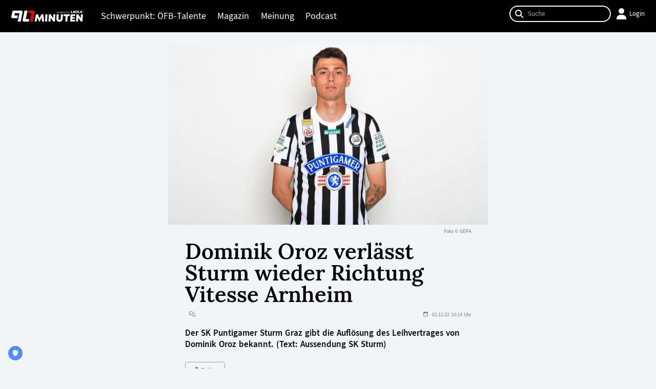

--- FILE ---
content_type: text/html; charset=UTF-8
request_url: https://www.90minuten.at/de/red/presseschau/kurzmeldungen-vereine-verbaende-sportler/2022/dezember/dominik-oroz-verlaesst-sturm-wieder/
body_size: 3516
content:
<!DOCTYPE html>
<html lang="de">
<head>
        <link rel="preload" as="style" href="/storage/build/90minuten/assets/90minuten-COeUi7I2.css" /><link rel="modulepreload" as="script" href="/storage/build/90minuten/assets/90minuten-Bp5U-xrJ.js" /><link rel="stylesheet" href="/storage/build/90minuten/assets/90minuten-COeUi7I2.css" /><script type="module" src="/storage/build/90minuten/assets/90minuten-Bp5U-xrJ.js"></script><meta charset="utf-8">
    
    <meta name="viewport" content="width=device-width, initial-scale=1, maximum-scale=5, user-scalable=no"/>
<meta name="google-site-verification" content="OeAEHb-5p0K62ud_Lu8lXs0NnV8HCe-0fClhTTT3WrI" />
<meta name="facebook-domain-verification" content="hjrsf1d09wci2dqi5skb4gb55xvn0b" />
<meta name="robots" content="max-image-preview:large">

<link rel="shortcut icon" type="image/x-icon" href="/favicon.ico">
<link rel="alternate" type="application/rss+xml" href="https://www.90minuten.at/storage/rss/90minuten-news.xml" />

<link rel="shortcut icon" type="image/x-icon" href="/storage/static/90minuten/favicon.ico"/>
<link rel="icon" type="image/x-icon" href="/storage/static/90minuten/favicon.ico">

<link rel="preload" as="font" href="/storage/static/90minuten/fonts/lora/Lora-SemiBold.woff2" type="font/woff2" crossorigin="anonymous">
<link rel="preload" as="font" href="/storage/static/90minuten/fonts/source-sans/SourceSans3-Regular.woff2" type="font/woff2" crossorigin="anonymous">
<link rel="preload" as="font" href="/storage/static/90minuten/fonts/source-sans/SourceSans3-SemiBold.woff2" type="font/woff2" crossorigin="anonymous">

    
    <script src="https://cdn.truendo.com/pc/assets/scripts/stub.js" defer></script>
    <script defer id="truendoPrivacyPanel"
            type="text/javascript"
            src="https://cdn.truendo.com/pc/app.pid.js"
            data-siteid="df9ccfff-ad77-4115-a766-c66d2c823efd"></script>





        <title>Dominik Oroz verlässt Sturm wieder Richtung Vitesse Arnheim</title>
<meta property="og:title" content="Dominik Oroz verlässt Sturm wieder Richtung Vitesse Arnheim">

    <meta property="og:image" content="https://www.90minuten.at/storage/files/9b/c9/dc/fc-1f58-4430-b705-89ba05e64d8d.1280x720.jpg?v=0">

    <meta name="description" content="Der SK Puntigamer Sturm Graz gibt die Auflösung des Leihvertrages von Dominik Oroz bekannt. (Text: Aussendung SK Sturm)">
    <meta property="og:description" content="Der SK Puntigamer Sturm Graz gibt die Auflösung des Leihvertrages von Dominik Oroz bekannt. (Text: Aussendung SK Sturm)">

    <meta name="keywords" content="Sturm Graz,Transfer"/>

<meta property="og:type" content="website"/>
<meta property="og:url" content="https://www.90minuten.at/de/red/presseschau/kurzmeldungen-vereine-verbaende-sportler/2022/dezember/dominik-oroz-verlaesst-sturm-wieder/">
<link rel="canonical" href="https://www.90minuten.at/de/red/presseschau/kurzmeldungen-vereine-verbaende-sportler/2022/dezember/dominik-oroz-verlaesst-sturm-wieder/"/>
            <link rel="preload" as="image" type="image/avif" href="https://www.90minuten.at/storage/files/9b/c9/dc/fc-1f58-4430-b705-89ba05e64d8d.800x450.avif?v=0" media="(min-width:801px)">
        <link rel="preload" as="image" type="image/avif" href="https://www.90minuten.at/storage/files/9b/c9/dc/fc-1f58-4430-b705-89ba05e64d8d.800x450.avif?v=0" media="(max-width:800px)">
    </head>

<body>


<!-- ad here-->
<div data-lazy="1" data-module='injectElement' data-id='1069881'><div></div>
</div>
<main>
    <div>
        <div id="billboard"
     class="ad-container"
     data-module="aditionAd"
     data-load-on="scroll">
    <div></div>
</div>
    </div>


    <div id="sidebar-left">
        <div id="skyscraper_left"
     class="ad-container"
     data-module="aditionAd"
     data-load-on="scroll">
    <div></div>
</div>
    </div>

    <div class="content">
            <script type="application/ld+json">{"@context":"https:\/\/schema.org","@type":"NewsArticle","mainEntityOfPage":"https:\/\/www.90minuten.at\/de\/red\/presseschau\/kurzmeldungen-vereine-verbaende-sportler\/2022\/dezember\/dominik-oroz-verlaesst-sturm-wieder\/","url":"https:\/\/www.90minuten.at\/de\/red\/presseschau\/kurzmeldungen-vereine-verbaende-sportler\/2022\/dezember\/dominik-oroz-verlaesst-sturm-wieder\/","inLanguage":"de","keywords":"Sturm Graz, Transfer","headline":"Dominik Oroz verl\u00e4sst Sturm wieder Richtung Vitesse Arnheim","description":"Der SK Puntigamer Sturm Graz gibt die Aufl\u00f6sung des Leihvertrages von Dominik Oroz bekannt. (Text: Aussendung SK Sturm)","datePublished":"2022-12-02T10:14:58+01:00","dateModified":"2024-04-12T11:09:41+02:00","isAccessibleForFree":true,"image":["https:\/\/www.90minuten.at\/storage\/files\/9b\/c9\/dc\/fc-1f58-4430-b705-89ba05e64d8d.720x720.jpg?v=0","https:\/\/www.90minuten.at\/storage\/files\/9b\/c9\/dc\/fc-1f58-4430-b705-89ba05e64d8d.960x720.jpg?v=0","https:\/\/www.90minuten.at\/storage\/files\/9b\/c9\/dc\/fc-1f58-4430-b705-89ba05e64d8d.1280x720.jpg?v=0"],"publisher":{"@type":"Organization","name":"90minuten.at","url":"https:\/\/www.90minuten.at\/de\/","sameAs":["https:\/\/www.facebook.com\/90minuten","https:\/\/www.instagram.com\/90minutenat\/"],"@context":"https:\/\/schema.org","logo":{"@type":"ImageObject","url":"https:\/\/www.90minuten.at\/storage\/static\/90minuten\/logo\/90min_seo_logo.png","width":771,"height":120}},"author":{"@type":"Organization","url":"https:\/\/www.90minuten.at\/de\/","name":"90minuten.at"}}</script>

    <div >
        <div class="composition-container composition-container--small">
            <div id="element-1110983"><div class="article-detail">

            <div class="article-image">
    <figure>
        <picture>
                            <source srcset="https://www.90minuten.at/storage/files/9b/c9/dc/fc-1f58-4430-b705-89ba05e64d8d.800x450.avif?v=0" media="(max-width:800px)" type="image/avif">
                        <source srcset="https://www.90minuten.at/storage/files/9b/c9/dc/fc-1f58-4430-b705-89ba05e64d8d.800x450.avif?v=0" type="image/avif">
                            <source srcset="https://www.90minuten.at/storage/files/9b/c9/dc/fc-1f58-4430-b705-89ba05e64d8d.800x450.jpg?v=0" media="(max-width:800px)" type="image/jpg">
                        <img class="layout-breakout"
                 src="https://www.90minuten.at/storage/files/9b/c9/dc/fc-1f58-4430-b705-89ba05e64d8d.800x450.jpg?v=0"
                 style="aspect-ratio: 1.7777777777778"
                 alt="Dominik Oroz verlässt Sturm wieder Richtung Vitesse Arnheim">
        </picture>

        <figcaption>
                            Foto &copy; GEPA
                                </figcaption>
    </figure>
</div>
        <div class="article-intro">
        <div class="article-intro__body">
                                        <h1 class="article-intro__title">Dominik Oroz verlässt Sturm wieder Richtung Vitesse Arnheim</h1>
                        <div class="meta-data">
                <div>
                    
                    
                    <span class="meta-data__comments">
                        <em class="fa fa-regular fa-comments"></em>
                        
                    </span>
                </div>
                <span class="meta-data__published">
                    <em class="fa fa-regular fa-calendar"></em>
                    02.12.22 10:14 Uhr
                </span>
            </div>

                            <p class="article-intro__preview">
                    Der SK Puntigamer Sturm Graz gibt die Auflösung des Leihvertrages von Dominik Oroz bekannt. (Text: Aussendung SK Sturm)
                </p>
                    </div>
    </div>

    <button data-module="shareButton"
        class="btn btn__outline btn__outline--muted">
    <em class="fa fa-share-alt" style="font-size: 14px"></em>
    Teilen
</button>

</div></div>
        </div>

        <div class="composition-container composition-container--small"
             data-module="insertAdsInto90MinutenNews">
            <div id="element-1110985"><div class="cleverpush-widget" data-id="fcZX9ofZja7rrJJC4"></div><p></div><div id="element-1110986"><div class="editor-text"><p>Der 22-j&auml;hrige Innenverteidiger wechselte im vergangenen Sommer aus den Niederlanden zu <strong>Sturm Graz</strong>, absolvierte zwei Spiele in der UEFA Europa League, zwei Partien in der ADMIRAL Bundesliga sowie einen Auftritt im UNIQA &Ouml;FB Cup f&uuml;r das Team von Christian Ilzer. Nun kehrt <strong>Dominik Oroz</strong> zu seinem Stammverein Vitesse Arnheim zur&uuml;ck.<br /><br />Gesch&auml;ftsf&uuml;hrer Sport&nbsp;<strong>Andreas</strong> <strong>Schicker</strong> meint:&nbsp;"Ich m&ouml;chte mich bei Dominik f&uuml;r seinen Einsatz in den vergangenen Monaten bedanken. Er hat sich stets in den Dienst der Mannschaft gestellt und&nbsp;immer die richtige Einstellung an den Tag gelegt. Ich w&uuml;nsche Dominik alles Gute f&uuml;r seinen weiteren Karriereweg und viel Erfolg bei <strong>Vitesse</strong> <strong>Arnheim</strong>."</p></div></div><div id="element-1110987"><div class="editor-text"><p>&nbsp;</p>
<h3><a href="https://www.90minuten.at/de/red/magazin/reportage/2022/die-wm-in-qatar----news-ticker-/">&gt;&gt; Alle News im WM-Ticker</a></h3></div></div><div id="element-1110988"><div class="editor-text"><h2>Exklusiv: Katar 2022 - Blick hinter die Kulissen</h2></div></div><div id="element-1110989"><div class="row-teasers">
            <div class="article-teaser" data-article-teaser>
    <a href="https://www.90minuten.at/de/red/magazin/reportage/2022/die-wm--die-es-nicht-geben-sollte---themenschwerpunkt-/" class="article-teaser__link">
        <picture class="article-teaser__image">
                            <source srcset="/storage/files/9b/c9/de/cf-d69f-4afe-b43e-21abcce24f02.150x150.avif?v=0" type="image/avif">
                <img src="/storage/files/9b/c9/de/cf-d69f-4afe-b43e-21abcce24f02.150x150.jpg?v=0"
                     style="aspect-ratio: 1"
                     loading="lazy"
                     alt="Die WM, die es nicht geben sollte? [Themenschwerpunkt]">
                    </picture>

        <div class="article-teaser__content">
                                    <h2 class="article-teaser__title">Die WM, die es nicht geben sollte? [Themenschwerpunkt]</h2>


                            <p class="article-teaser__preview">
                    Kaum eine andere Weltmeisterschaft war und ist so umstritten wie jene in Qatar. 90minuten.at widmet der ersten Winter-WM einen Schwerpunkt und beleuchtet alle Aspekte.
                </p>
            
            <div class="meta-data">
                <span class="meta-data__author">
                    <!-- Todo: Teaser Author -->
                                    </span>
                            </div>

        </div>
    </a>
</div>
    </div></div><div id="element-1110990"><iframe src="https://video.laola1.at/de-at/partner-player/90minuten?autoplay=true" width="100%" height="800px" id="spott_player" name="spott_player" scrolling="no" allowtransparency="true" allowfullscreen="true"></iframe></div><div id="element-1110992"><div class="editor-text"><h3>90minuten.at-exklusiv</h3></div></div><div id="element-1110993"><div class="row-teasers">
            <div class="article-teaser" data-article-teaser>
    <a href="https://www.90minuten.at/de/red/90minuten-at-news/90minuten-at-telegram---die-schnellsten-fussball-news-oesterreichs/" class="article-teaser__link">
        <picture class="article-teaser__image">
                            <source srcset="/storage/files/9c/40/8b/67-1681-4957-b92a-490d67c97e08.150x150.avif?v=0" type="image/avif">
                <img src="/storage/files/9c/40/8b/67-1681-4957-b92a-490d67c97e08.150x150.jpg?v=0"
                     style="aspect-ratio: 1"
                     loading="lazy"
                     alt="90minuten.at-Telegram: Die schnellsten Fußball-News Österreichs">
                    </picture>

        <div class="article-teaser__content">
                                    <h2 class="article-teaser__title">90minuten.at-Telegram: Die schnellsten Fußball-News Österreichs</h2>


                            <p class="article-teaser__preview">
                    Das gibt es nur bei 90minuten: Mit den Telegram-Fußball-News bekommst du die aktuellsten Fußball-News direkt via Telegram in sekundenschnelle auf Dein Smartphone serviert. Und das vollkommen kostenlos!
                </p>
            
            <div class="meta-data">
                <span class="meta-data__author">
                    <!-- Todo: Teaser Author -->
                                    </span>
                            </div>

        </div>
    </a>
</div>
    </div></div>
        </div>

        
        <div class="OUTBRAIN"
     data-module="outbrain"
     data-load-on="scroll"
     data-src="DROP_PERMALINK_HERE"
     data-widget-id="AR_1"></div>
    </div>
    </div>

    <div id="sidebar-right">
        <div id="skyscraper"
     class="ad-container"
     data-module="aditionAd"
     data-load-on="scroll">
    <div></div>
</div>
    </div>
    <script type="text/javascript">
        window.pageInfo = JSON.parse("{\u0022title\u0022:\u0022Dominik Oroz verl\\u00e4sst Sturm wieder Richtung Vitesse Arnheim\u0022,\u0022url\u0022:\u0022https:\\\/\\\/www.90minuten.at\\\/de\\\/red\\\/presseschau\\\/kurzmeldungen-vereine-verbaende-sportler\\\/2022\\\/dezember\\\/dominik-oroz-verlaesst-sturm-wieder\\\/\u0022,\u0022authors\u0022:[],\u0022pageId\u0022:3274820,\u0022rubricId\u0022:2156,\u0022breadcrumbs\u0022:[\u0022Kurzmeldungen Vereine\\\/Verb\\u00e4nde\\\/Sportler\u0022],\u0022publishDate\u0022:\u00222022-12-02\u0022,\u0022publishTime\u0022:\u002210:14\u0022,\u0022publishedAt\u0022:\u00222022-12-02T10:14:58+01:00\u0022,\u0022updatedAt\u0022:\u00222024-06-06T11:10:35+02:00\u0022,\u0022layout\u0022:\u0022News (90 Minuten)\u0022,\u0022tags\u0022:[\u0022Sturm Graz\u0022,\u0022Transfer\u0022],\u0022oewaCategoryPath\u0022:null}")
    </script>
</main>

<footer id="footer">
    <div data-lazy="1" data-module='injectElement' data-id='1069940'></div>
</footer>

</body>
</html>


--- FILE ---
content_type: text/html
request_url: https://www.90minuten.at/storage/elements/1069881.html
body_size: 963
content:
<div id="element-1069881"><header class="site-header"
        data-module="minutenNavigation">
    <a class="site-header__brand" data-back href="/de/">
        <img src="/storage/static/90minuten/logo/90min_white.svg"
             itemprop="logo" alt="90minuten.at">
    </a>
    <div class="site-header__nav">
        <nav class="header-nav" data-header-nav>
    <ul class="header-nav__main-nav">
                                <li 
                class="header-nav__main-nav__menu-item" >
                <a href="https://www.90minuten.at/de/s/tag/themen-schwerpunkt--oesterreichs-talente-gut-genug-/"
                   class="main-nav-link">
                                        Schwerpunkt: ÖFB-Talente
                </a>

                            </li>
                                <li data-has-sub-nav
                class="header-nav__main-nav__menu-item--has-sub-nav" >
                <a href="#"
                   class="main-nav-link">
                                            <em class="icon fa fa-chevron-down"></em>
                                        Magazin
                </a>

                                    <ul class="header-nav__sub-nav">
                                                    <li class="header-nav__sub-nav__menu-item">
                                <a href="/de/magazin/reportage/"
                                   class="sub-nav-link">
                                    Reportage
                                </a>
                            </li>
                                                    <li class="header-nav__sub-nav__menu-item">
                                <a href="https://www.90minuten.at/de/magazin/hintergrund/"
                                   class="sub-nav-link">
                                    Hintergrund
                                </a>
                            </li>
                                                    <li class="header-nav__sub-nav__menu-item">
                                <a href="https://www.90minuten.at/de/magazin/interview/"
                                   class="sub-nav-link">
                                    Interview
                                </a>
                            </li>
                                                    <li class="header-nav__sub-nav__menu-item">
                                <a href="/de/magazin/ranked/"
                                   class="sub-nav-link">
                                    Ranked
                                </a>
                            </li>
                                                    <li class="header-nav__sub-nav__menu-item">
                                <a href="/de/magazin/zuschauer-innen-check/"
                                   class="sub-nav-link">
                                    Zuschauer:innen-Check
                                </a>
                            </li>
                                                    <li class="header-nav__sub-nav__menu-item">
                                <a href="/de/magazin/legionaers-check/"
                                   class="sub-nav-link">
                                    Legionärs-Check
                                </a>
                            </li>
                                            </ul>
                            </li>
                                <li data-has-sub-nav
                class="header-nav__main-nav__menu-item--has-sub-nav" >
                <a href="#"
                   class="main-nav-link">
                                            <em class="icon fa fa-chevron-down"></em>
                                        Meinung
                </a>

                                    <ul class="header-nav__sub-nav">
                                                    <li class="header-nav__sub-nav__menu-item">
                                <a href="/de/meinung/momentum-am-montag/"
                                   class="sub-nav-link">
                                    Momentum am Montag
                                </a>
                            </li>
                                                    <li class="header-nav__sub-nav__menu-item">
                                <a href="/de/meinung/gegenansicht/"
                                   class="sub-nav-link">
                                    Gegenansicht
                                </a>
                            </li>
                                                    <li class="header-nav__sub-nav__menu-item">
                                <a href="/de/meinung/91--minute/"
                                   class="sub-nav-link">
                                    91. Minute
                                </a>
                            </li>
                                                    <li class="header-nav__sub-nav__menu-item">
                                <a href="/de/meinung/12meter/"
                                   class="sub-nav-link">
                                    12 Meter
                                </a>
                            </li>
                                                    <li class="header-nav__sub-nav__menu-item">
                                <a href="/de/meinung/ansichtssache/"
                                   class="sub-nav-link">
                                    Ansichtssache
                                </a>
                            </li>
                                                    <li class="header-nav__sub-nav__menu-item">
                                <a href="/de/meinung/zeitlupe/"
                                   class="sub-nav-link">
                                    Zeitlupe
                                </a>
                            </li>
                                            </ul>
                            </li>
                                <li data-has-sub-nav
                class="header-nav__main-nav__menu-item--has-sub-nav" >
                <a href="#"
                   class="main-nav-link">
                                            <em class="icon fa fa-chevron-down"></em>
                                        Podcast
                </a>

                                    <ul class="header-nav__sub-nav">
                                                    <li class="header-nav__sub-nav__menu-item">
                                <a href="/de/podcast/90-minuten-fm/"
                                   class="sub-nav-link">
                                    90 Minuten FM
                                </a>
                            </li>
                                                    <li class="header-nav__sub-nav__menu-item">
                                <a href="/de/podcast/ansakonferenz/"
                                   class="sub-nav-link">
                                    Ansakonferenz
                                </a>
                            </li>
                                                    <li class="header-nav__sub-nav__menu-item">
                                <a href="/de/podcast/zwarakonferenz/"
                                   class="sub-nav-link">
                                    Zwarakonferenz
                                </a>
                            </li>
                                                    <li class="header-nav__sub-nav__menu-item">
                                <a href="/de/podcast/ansapanier/"
                                   class="sub-nav-link">
                                    Ansapanier
                                </a>
                            </li>
                                                    <li class="header-nav__sub-nav__menu-item">
                                <a href="https://www.laola1.at/de/daten/news/am-stammtisch-bei-andy-ogris/"
                                   class="sub-nav-link">
                                    Stammtisch bei Andi Ogris
                                </a>
                            </li>
                                            </ul>
                            </li>
            </ul>
    <button class="header-nav__toggle-mobile-nav"
            title="Menü öffnen"
            aria-label="Menü öffnen"
            data-toggle-mobile-menu>
        <em class="fa fa-bars"></em>

        <em class="fa fa-close x-mark"></em>
    </button>
</nav>
    </div>
    <div class="site-header__actions">
        <div class="search-and-login">
    <label for="search" class="search-and-login__search">
        <input type="text"
               data-module="minutenTagSearch"
               data-load-on="focusin,click"
               autocomplete="off"
               id="search"
               placeholder="Suche">
        <em class="fa fa-search"></em>
        <span class="search-results"></span>
    </label>

    <a href="/de/s/profil/login" class="search-and-login__login">
        <em class="fa fa-user"></em>
        Login
    </a>
</div>
    </div>
</header></div>

--- FILE ---
content_type: text/css
request_url: https://www.90minuten.at/storage/build/90minuten/assets/90minuten-COeUi7I2.css
body_size: 7632
content:
@font-face{font-family:Lora;src:local("Lora-SemiBoldItalic"),local("Lora SemiBold Italic"),url(/storage/static/90minuten/fonts/lora/Lora-SemiBoldItalic.woff2) format("woff2"),url(/storage/static/90minuten/fonts/lora/Lora-SemiBoldItalic.woff) format("woff"),url(/storage/static/90minuten/fonts/lora/Lora-SemiBoldItalic.ttf) format("truetype");font-weight:600;font-style:italic;font-stretch:normal;unicode-range:U+0020-2212}@font-face{font-family:Lora;src:local("Lora-SemiBold"),local("Lora SemiBold"),url(/storage/static/90minuten/fonts/lora/Lora-SemiBold.woff2) format("woff2"),url(/storage/static/90minuten/fonts/lora/Lora-SemiBold.woff) format("woff"),url(/storage/static/90minuten/fonts/lora/Lora-SemiBold.ttf) format("truetype");font-weight:600;font-style:normal;font-stretch:normal;unicode-range:U+0020-2212}@font-face{font-family:Lora;src:local("Lora-Regular"),local("Lora Regular"),url(/storage/static/90minuten/fonts/lora/Lora-Regular.woff2) format("woff2"),url(/storage/static/90minuten/fonts/lora/Lora-Regular.woff) format("woff"),url(/storage/static/90minuten/fonts/lora/Lora-Regular.ttf) format("truetype");font-weight:400;font-style:normal;font-stretch:normal;unicode-range:U+0020-2212}@font-face{font-family:Lora;src:local("Lora-Italic"),local("Lora Italic"),url(/storage/static/90minuten/fonts/lora/Lora-Italic.woff2) format("woff2"),url(/storage/static/90minuten/fonts/lora/Lora-Italic.woff) format("woff"),url(/storage/static/90minuten/fonts/lora/Lora-Italic.ttf) format("truetype");font-weight:400;font-style:italic;font-stretch:normal;unicode-range:U+0020-2212}@font-face{font-family:"Source Sans 3";src:local("SourceSans3-Regular"),local("Source Sans 3 Regular"),url(/storage/static/90minuten/fonts/source-sans/SourceSans3-Regular.woff2) format("woff2"),url(/storage/static/90minuten/fonts/source-sans/SourceSans3-Regular.woff) format("woff"),url(/storage/static/90minuten/fonts/source-sans/SourceSans3-Regular.ttf) format("truetype");font-weight:400;font-style:normal;font-stretch:normal;unicode-range:U+0021-2212}@font-face{font-family:"Source Sans 3";src:local("SourceSans3-Light"),local("Source Sans 3 Light"),url(/storage/static/90minuten/fonts/source-sans/SourceSans3-Light.woff2) format("woff2"),url(/storage/static/90minuten/fonts/source-sans/SourceSans3-Light.woff) format("woff"),url(/storage/static/90minuten/fonts/source-sans/SourceSans3-Light.ttf) format("truetype");font-weight:300;font-style:normal;font-stretch:normal;unicode-range:U+0021-2212}@font-face{font-family:"Source Sans 3";src:local("SourceSans3-SemiBoldItalic"),local("Source Sans 3 SemiBold Italic"),url(/storage/static/90minuten/fonts/source-sans/SourceSans3-SemiBoldItalic.woff2) format("woff2"),url(/storage/static/90minuten/fonts/source-sans/SourceSans3-SemiBoldItalic.woff) format("woff"),url(/storage/static/90minuten/fonts/source-sans/SourceSans3-SemiBoldItalic.ttf) format("truetype");font-weight:600;font-style:italic;font-stretch:normal;unicode-range:U+0021-2212}@font-face{font-family:"Source Sans 3";src:local("SourceSans3-SemiBold"),local("Source Sans 3 SemiBold"),url(/storage/static/90minuten/fonts/source-sans/SourceSans3-SemiBold.woff2) format("woff2"),url(/storage/static/90minuten/fonts/source-sans/SourceSans3-SemiBold.woff) format("woff"),url(/storage/static/90minuten/fonts/source-sans/SourceSans3-SemiBold.ttf) format("truetype");font-weight:600;font-style:normal;font-stretch:normal;unicode-range:U+0021-2212}*,:before,:after{box-sizing:border-box;border-width:0;border-style:solid;border-color:#e5e7eb}:before,:after{--tw-content: ""}html,:host{line-height:1.5;-webkit-text-size-adjust:100%;-moz-tab-size:4;-o-tab-size:4;tab-size:4;font-family:Source Sans 3,sans-serif;font-feature-settings:normal;font-variation-settings:normal;-webkit-tap-highlight-color:transparent}body{margin:0;line-height:inherit;font-family:Source Sans 3,sans-serif}hr{height:0;color:inherit;border-top-width:1px}abbr:where([title]){-webkit-text-decoration:underline dotted;text-decoration:underline dotted}h1,h2,h3,h4,h5,h6{font-size:inherit;font-weight:inherit}a{color:inherit;text-decoration:inherit}b,strong{font-weight:bolder}code,kbd,samp,pre{font-family:ui-monospace,SFMono-Regular,Menlo,Monaco,Consolas,Liberation Mono,Courier New,monospace;font-feature-settings:normal;font-variation-settings:normal;font-size:1em}small{font-size:80%}sub,sup{font-size:75%;line-height:0;position:relative;vertical-align:baseline}sub{bottom:-.25em}sup{top:-.5em}table{text-indent:0;border-color:inherit;border-collapse:collapse}button,input,optgroup,select,textarea{font-family:inherit;font-feature-settings:inherit;font-variation-settings:inherit;font-size:100%;font-weight:inherit;line-height:inherit;letter-spacing:inherit;color:inherit;margin:0;padding:0}button,select{text-transform:none}button,input:where([type=button]),input:where([type=reset]),input:where([type=submit]){-webkit-appearance:button;background-color:transparent;background-image:none}:-moz-focusring{outline:auto}:-moz-ui-invalid{box-shadow:none}progress{vertical-align:baseline}::-webkit-inner-spin-button,::-webkit-outer-spin-button{height:auto}[type=search]{-webkit-appearance:textfield;outline-offset:-2px}::-webkit-search-decoration{-webkit-appearance:none}::-webkit-file-upload-button{-webkit-appearance:button;font:inherit}summary{display:list-item}blockquote,dl,dd,h1,h2,h3,h4,h5,h6,hr,figure,p,pre{margin:0}fieldset{margin:0;padding:0}legend{padding:0}ol,ul,menu{list-style:none;margin:0;padding:0}dialog{padding:0}textarea{resize:vertical}input::-moz-placeholder,textarea::-moz-placeholder{opacity:1;color:#9ca3af}input::placeholder,textarea::placeholder{opacity:1;color:#9ca3af}button,[role=button]{cursor:pointer}:disabled{cursor:default}img,svg,video,canvas,audio,iframe,embed,object{display:block;vertical-align:middle}img,video{max-width:100%;height:auto}[hidden]{display:none}*,:before,:after,::backdrop{--tw-border-spacing-x: 0;--tw-border-spacing-y: 0;--tw-translate-x: 0;--tw-translate-y: 0;--tw-rotate: 0;--tw-skew-x: 0;--tw-skew-y: 0;--tw-scale-x: 1;--tw-scale-y: 1;--tw-scroll-snap-strictness: proximity;--tw-ring-offset-width: 0px;--tw-ring-offset-color: #fff;--tw-ring-color: rgb(59 130 246 / .5);--tw-ring-offset-shadow: 0 0 #0000;--tw-ring-shadow: 0 0 #0000;--tw-shadow: 0 0 #0000;--tw-shadow-colored: 0 0 #0000}h1,h2,h3,h4,h5{font-family:Lora,serif}p,a,ol,ul,input,textarea,select,figcaption{font-family:"Source Sans 3",sans-serif;font-size:1.125rem;line-height:1.75rem;line-height:1.375}h1{font-size:2.25rem;line-height:2.5rem;margin-bottom:1rem;font-weight:600}@media (max-width: 640px){h1{font-size:2rem}}h2{font-size:1.375rem;font-weight:600;line-height:1.25;margin-bottom:.5rem}h3{font-size:1.25rem;font-weight:600;line-height:1.25;margin-bottom:.5rem}.text-link{width:-moz-fit-content;width:fit-content;font-size:1rem;line-height:1.5rem;font-weight:600;--tw-text-opacity: 1;color:rgb(0 0 0 / var(--tw-text-opacity));text-decoration-line:none;position:relative;display:flex;align-items:center;padding-top:1rem;padding-bottom:1rem}@media (min-width: 1024px){.text-link{padding-top:0;padding-bottom:0}}.text-link{transition-property:opacity;transition-property:color,background-color,border-color,text-decoration-color,fill,stroke;transition-duration:.2s;transition-timing-function:cubic-bezier(.4,0,.2,1)}.text-link:before{display:inline-block}@media (min-width: 1024px){.text-link:before{--tw-content: "";content:var(--tw-content)}}.text-link:before{position:absolute;bottom:0;right:0;height:1px;width:100%;--tw-bg-opacity: 1;background-color:rgb(0 0 0 / var(--tw-bg-opacity));transition-duration:.3s;transition-timing-function:cubic-bezier(.4,0,.2,1)}.text-link:after{display:inline-block;--tw-content: "";content:var(--tw-content);position:absolute;bottom:0;left:0;height:1px;width:0;--tw-bg-opacity: 1;background-color:rgb(0 0 0 / var(--tw-bg-opacity));transition-delay:.1s;transition-duration:.3s;transition-timing-function:cubic-bezier(.4,0,.2,1)}.text-link:hover{--tw-text-opacity: 1;color:rgb(107 114 128 / var(--tw-text-opacity))}.text-link:hover:after{width:100%}.text-link:hover:before{width:0px}.overflow-hidden{overflow:hidden}@keyframes fadeInUp{0%{display:none;opacity:0;top:3rem}50%{opacity:1}to{display:block;top:2.5rem}}@keyframes fade-in{0%{opacity:0}to{opacity:1}}.fade-in{animation:fade-in .5s ease-in-out}.badge{margin-bottom:.5rem;display:inline-block;padding:.25rem .5rem;font-size:.875rem;line-height:1.25rem;font-weight:500;text-transform:uppercase;font-style:italic;letter-spacing:.05em;--tw-text-opacity: 1;color:rgb(255 255 255 / var(--tw-text-opacity));border-radius:2px;--tw-bg-opacity: 1;background-color:rgb(0 0 0 / var(--tw-bg-opacity))}.badge--primary{--tw-bg-opacity: 1;background-color:rgb(199 10 26 / var(--tw-bg-opacity))}.css-slider{display:flex;overflow-x:auto;scroll-margin:0 8px;scroll-behavior:smooth;scrollbar-color:rgba(17,18,21,.05);-moz-user-select:none;-ms-user-select:none;-webkit-user-select:none;user-select:none;-khtml-user-select:none}.css-slider::-webkit-scrollbar{width:4px;height:4px}.css-slider::-webkit-scrollbar-track{border-radius:4px;background:#1112150d}.css-slider::-webkit-scrollbar-thumb{border-radius:4px;background:#1112151a}.css-slider::-webkit-scrollbar-thumb:hover{background:#11121533}.css-slider::-webkit-scrollbar-thumb:active{background:#11121580}.css-slider.snap{scroll-snap-type:x mandatory}.css-slider.snap .snap{scroll-snap-align:start}.css-slider.snap .snap-center{scroll-snap-align:center}.scrollbar-none{scrollbar-width:none}.scrollbar-none::-webkit-scrollbar{display:none}body.dark-mode .css-slider::-webkit-scrollbar,.css-slider.dark-theme::-webkit-scrollbar{width:4px;height:4px}body.dark-mode .css-slider::-webkit-scrollbar-track,.css-slider.dark-theme::-webkit-scrollbar-track{border-radius:4px;background:#eff0f00d}body.dark-mode .css-slider::-webkit-scrollbar-thumb,.css-slider.dark-theme::-webkit-scrollbar-thumb{border-radius:4px;background:#eff0f01a}body.dark-mode .css-slider::-webkit-scrollbar-thumb:hover,.css-slider.dark-theme::-webkit-scrollbar-thumb:hover{background:#eff0f033}body.dark-mode .css-slider::-webkit-scrollbar-thumb:active,.css-slider.dark-theme::-webkit-scrollbar-thumb:active{background:#eff0f080}@media (max-width: 980px){.css-slider-980{scroll-snap-type:x mandatory;scroll-margin:0 10px;overflow-x:auto;scroll-behavior:smooth;display:flex;scrollbar-color:rgba(0,0,0,.4)}.css-slider-980::-webkit-scrollbar-track{background:#0000000d}.css-slider-980::-webkit-scrollbar-thumb{background:#0006}.css-slider-980::-webkit-scrollbar{background:none;height:3px;width:3px}.css-slider-980 .snap{scroll-snap-align:start}}.diashow-slide{min-width:min(90%,max(400px,70%))}.article-slider{margin:2em 0}.article-slider__header{margin-left:auto;margin-right:auto;margin-bottom:2rem;max-width:1000px;padding-left:1rem;padding-right:1rem;display:flex;align-items:center;justify-content:space-between}.article-slider__header h2{font-size:1.875rem;line-height:32px}.article-slider .splide__slide figure{width:100%;margin-bottom:1rem}.article-slider .splide__slide figure img{aspect-ratio:3/2;border-radius:.125rem;width:100%}.article-slider .splide__slide figure figcaption{font-size:.875rem;line-height:1.25rem;--tw-text-opacity: 1;color:rgb(31 41 55 / var(--tw-text-opacity));margin-top:.5rem}.article-slider .splide__arrows{display:flex;flex-grow:1;align-items:center;justify-content:flex-end}.article-slider .splide__arrow{position:relative;top:0;--tw-translate-x: 0;transform:translate(var(--tw-translate-x),var(--tw-translate-y)) rotate(var(--tw-rotate)) skew(var(--tw-skew-x)) skewY(var(--tw-skew-y)) scaleX(var(--tw-scale-x)) scaleY(var(--tw-scale-y))}.article-slider .splide__arrow--next,.article-slider .splide__arrow--prev{border-width:1px;border-style:solid;--tw-border-opacity: 1;border-color:rgb(156 163 175 / var(--tw-border-opacity));background-color:transparent;height:45px;width:45px;border-radius:.125rem}@media (min-width: 1024px){.article-slider .splide__arrow--next,.article-slider .splide__arrow--prev{height:65px;width:65px}}.article-slider .splide__arrow--next,.article-slider .splide__arrow--prev{transition-property:color,background-color,border-color,text-decoration-color,fill,stroke;transition-duration:.2s;transition-timing-function:cubic-bezier(.4,0,.2,1)}.article-slider .splide__arrow--next:hover,.article-slider .splide__arrow--prev:hover{--tw-border-opacity: 1;border-color:rgb(75 85 99 / var(--tw-border-opacity))}.article-slider .splide__arrow--next{right:0}.article-slider .splide__arrow--prev{left:-.5rem}@media (min-width: 1024px){.article-slider .splide__arrow--prev{left:-1rem}}.sr-only{position:absolute;width:1px;height:1px;padding:0;margin:-1px;overflow:hidden;clip:rect(0,0,0,0);white-space:nowrap;border-width:0}.btn{padding:5px 10px;border-radius:5px;text-align:center;cursor:pointer;display:inline-block;font-family:"Source Sans 3",sans-serif;font-size:1.25rem;margin:0 0 32px}.btn__outline{background-color:transparent;border:1px solid #000;color:#000}.btn__outline--muted{border-color:#9ca3af;color:#6f7880}.btn__outline--muted:hover{filter:brightness(.5)}.btn>em{width:16px;display:inline-block}.icon__share{display:inline-block;width:1rem;height:1rem}.footer__content-wrapper{border-top:2px solid #e5e5e5;padding:1rem;margin-top:1rem;display:flex;flex-wrap:wrap;flex-direction:row}.footer__column-wrapper{min-width:150px;margin-bottom:1rem}.footer__column-header{font-size:1.2rem;font-weight:700;margin-bottom:10px;font-family:"Source Sans 3",sans-serif}.footer__column-header b{font-family:Lora,serif}.footer__column-link{margin-bottom:5px}.footer__column-link a{color:#000;text-decoration:none}.footer__column-link a:hover{text-decoration:underline}.footer__copyright-notice{text-align:center;font-size:.8rem;margin-block:1rem}@media (min-width: 768px){.footer__content-wrapper{justify-content:space-between;gap:1rem;margin-inline:auto}}body{--tw-bg-opacity: 1;background-color:rgb(243 244 246 / var(--tw-bg-opacity));padding-top:86px;font-family:"Source Sans 3",sans-serif}iframe{margin:auto}@media (min-width: 1024px){body{padding-top:88px}}.composition-container{width:100%}@media (min-width: 640px){.composition-container{max-width:640px}}@media (min-width: 768px){.composition-container,.composition-container--small{max-width:980px}}@media (min-width: 980px){html{font-size:66%}.composition-container{max-width:calc(100vw - 320px)}.composition-container--small{max-width:calc(100vw - 400px)}}@media (min-width: 1280px){html{font-size:70%}.composition-container{max-width:calc(100vw - 620px)}.composition-container--small{max-width:calc(100vw - 700px)}}@media (min-width: 1400px){html{font-size:80%}}@media (min-width: 1536px){html{font-size:100%}.composition-container{max-width:calc(100vw - 620px)}.composition-container--small{max-width:calc(100vw - 800px)}}@media (min-width: 1880px){.composition-container{max-width:1280px}.composition-container--small{max-width:980px}}.composition-container{margin-left:auto;margin-right:auto;padding-left:1rem;padding-right:1rem}.composition-container iframe{margin:auto}#sidebar-left{position:fixed;top:88px;left:0;width:300px;height:calc(100vh - 112px)}#sidebar-right{position:fixed;top:88px;right:0;width:300px;height:calc(100vh - 112px)}@media (max-width: 1279px){.composition-container{margin-left:0}#sidebar-left{display:none}}@media (max-width: 980px){#sidebar-right{display:none}}@media (min-width: 1980px){#sidebar-right{right:calc((100vw - 1980px)/2)!important}#sidebar-left{left:calc((100vw - 1980px)/2)!important}}.layout-breakout,.l1-lineup-survey{margin-right:-1em!important;margin-left:-1em!important;width:calc(100% + 2em)!important;max-width:calc(100% + 2em)!important;display:block}@media (min-width: 980px){.layout-breakout,.l1-lineup-survey{margin-right:-3em!important;margin-left:-3em!important;width:calc(100% + 6em)!important;max-width:calc(100% + 6em)!important}}@media (min-width: 1720px){.layout-breakout,.l1-lineup-survey{margin-right:-4em!important;margin-left:-4em!important;width:calc(100% + 8em)!important;max-width:calc(100% + 8em)!important}}@media (min-width: 641px){.hide-on-non-mobile{display:none!important}}@media (max-width: 640px){.hide-on-mobile{display:none!important}}@media (max-width: 980px){.hide-on-non-desktop{display:none!important}}.row-teasers{margin:2em 0}.row-teasers .article-teaser__image{width:100px;flex:0 0 120px;aspect-ratio:1;margin:24px 18px 6px 0;float:left}@media (min-width: 640px){.row-teasers .article-teaser__image{width:120px}}.row-teasers .article-teaser:after{clear:both;content:"";display:block}.row-teasers .article-teaser__preview{font-size:1.125rem;color:#3f3f3f}.row-teasers .article-teaser__content{padding:1em;min-height:164px;margin:0 -1rem;background:#ededed}.row-teasers .article-teaser__content:hover{background:#e8e8e8}.row-teasers .article-teaser__title{font-size:1.25rem}.article-teaser{width:100%}.article-teaser__image{display:block;width:100%;overflow:hidden;border-radius:.125rem}.article-teaser__image img{transition-property:transform;transition-duration:.5s;transition-timing-function:cubic-bezier(.4,0,.2,1)}.article-teaser__badge{font-family:"Source Sans 3",sans-serif;display:inline-block;padding:.25rem .5rem;font-size:.75rem;line-height:1rem;font-weight:500;text-transform:uppercase;font-style:italic;letter-spacing:.05em;--tw-text-opacity: 1;color:rgb(255 255 255 / var(--tw-text-opacity));border-radius:.375rem;--tw-bg-opacity: 1;background-color:rgb(0 0 0 / var(--tw-bg-opacity));max-width:100%;overflow:hidden;text-overflow:ellipsis;white-space:nowrap}.article-teaser__badge .website-icon{height:12px;display:inline-block;margin-top:-2px}.article-teaser__title{transition-property:color,background-color,border-color,text-decoration-color,fill,stroke;transition-duration:.2s;transition-timing-function:cubic-bezier(.4,0,.2,1);word-break:break-word}.article-teaser__link:hover .article-teaser__image img{--tw-scale-x: 1.1;--tw-scale-y: 1.1;transform:translate(var(--tw-translate-x),var(--tw-translate-y)) rotate(var(--tw-rotate)) skew(var(--tw-skew-x)) skewY(var(--tw-skew-y)) scaleX(var(--tw-scale-x)) scaleY(var(--tw-scale-y))}.article-teaser__link:hover .article-teaser__title{--tw-text-opacity: 1;color:rgb(107 114 128 / var(--tw-text-opacity))}.meta-data{margin-top:.5rem;display:flex;align-items:center;justify-content:space-between}.meta-data__author,.meta-data__comments,.meta-data__published{font-size:.875rem;line-height:1.25rem;--tw-text-opacity: 1;color:#6f7880;font-family:"Source Sans 3",sans-serif}.meta-data__comments,.meta-data__published{margin-left:.5rem;display:flex;align-items:center}.meta-data em{height:16px;width:16px;fill:#9ca3af;margin-right:.25rem;padding:2px}.opener{margin-bottom:2rem;gap:2rem}@media (min-width: 1024px){.opener{display:grid;grid-template-columns:repeat(12,minmax(0,1fr))}}.opener__teaser{margin-bottom:1rem}@media (min-width: 1024px){.opener__teaser{margin-bottom:0}}.opener__teaser{grid-column:span 8 / span 8}.opener__teaser .article-teaser__title{font-size:2.25rem;line-height:2.5rem}.opener__teaser .article-teaser__image{margin-bottom:1rem}@media (max-width: 640px){.opener__teaser .article-teaser__image{width:calc(100% + 2rem);max-width:calc(100% + 2rem);margin:0 -1rem 1rem}.opener__teaser .article-teaser__title{font-size:2rem}}.opener__teaser .article-teaser__image img{aspect-ratio:16 / 9;width:100%}.opener__side{grid-column:span 4 / span 4;display:flex;flex-direction:column}.opener__side__teaser{order:1}@media (min-width: 1024px){.opener__side__teaser{order:2}}.opener__side__teaser{margin-bottom:1rem}@media (min-width: 1024px){.opener__side__teaser{margin-bottom:0}}.opener__side__teaser .article-teaser{margin-bottom:1rem}.opener__side__teaser .article-teaser:last-of-type{margin-bottom:0}.opener__side__teaser .article-teaser__link{display:flex;align-items:flex-start}.opener__side__teaser .article-teaser__image{margin-right:1rem;width:33%;max-width:96px}.opener__side__teaser .article-teaser__content{width:67%}.opener__side__teaser .article-teaser__image img{aspect-ratio:3/2}.opener__side__teaser .article-teaser__title{font-size:1.125rem;line-height:1.75rem}.opener__side .short-news{order:2}@media (min-width: 1024px){.opener__side .short-news{order:1}}.three-column-articles-content-below{margin-bottom:2rem;display:grid;gap:2rem;grid-template-columns:repeat(1,minmax(0,1fr))}@media (min-width: 768px){.three-column-articles-content-below{grid-template-columns:repeat(2,minmax(0,1fr))}}@media (min-width: 1024px){.three-column-articles-content-below{grid-template-columns:repeat(3,minmax(0,1fr))}}.three-column-articles-content-below .article-teaser__image{margin-bottom:.5rem}.three-column-articles-content-below .article-teaser__image img{aspect-ratio:16 / 9}.four-column-articles-content-below{margin-bottom:2rem;display:grid;gap:2rem;grid-template-columns:repeat(1,minmax(0,1fr))}@media (min-width: 768px){.four-column-articles-content-below{grid-template-columns:repeat(2,minmax(0,1fr))}}@media (min-width: 1800px){.four-column-articles-content-below{grid-template-columns:repeat(4,minmax(0,1fr));gap:1rem}}.four-column-articles-content-below .article-teaser__link{display:flex}.four-column-articles-content-below .article-teaser__image{margin-bottom:.5rem;margin-right:.5em;flex:0 0 100px}.four-column-articles-content-below .article-teaser__title{font-size:1.125rem}.four-column-articles-content-below .article-teaser__image img{aspect-ratio:3/2}.two-column-articles-content-beside{margin-bottom:2rem;display:grid;gap:2rem}@media (min-width: 1024px){.two-column-articles-content-beside{grid-template-columns:repeat(2,minmax(0,1fr))}.two-column-articles-content-beside .article-teaser__link{display:flex;align-items:flex-start}.two-column-articles-content-beside .article-teaser__image{flex:0 0 40%}}.two-column-articles-content-beside .article-teaser__image{margin-bottom:1rem}@media (min-width: 1024px){.two-column-articles-content-beside .article-teaser__image{margin-right:1rem;margin-bottom:0}}.two-column-articles-content-beside .article-teaser__image img{aspect-ratio:3/2}.short-news{border-radius:.125rem;--tw-bg-opacity: 1;background-color:rgb(255 255 255 / var(--tw-bg-opacity));padding:1rem}@media (min-width: 1024px){.short-news{margin-bottom:1rem}}.short-news ul{margin-top:1rem;margin-bottom:1rem}.short-news ul li{line-height:1.25;margin-bottom:1rem;padding-bottom:1rem;border-bottom-width:1px;--tw-border-opacity: 1;border-color:rgb(243 244 246 / var(--tw-border-opacity))}.short-news ul li a{transition-property:color,background-color,border-color,text-decoration-color,fill,stroke;transition-duration:.2s;transition-timing-function:cubic-bezier(.4,0,.2,1)}.short-news ul li a:hover{--tw-text-opacity: 1;color:rgb(107 114 128 / var(--tw-text-opacity))}.button{display:inline-block;font-size:1rem;line-height:1.5rem;font-weight:600;--tw-text-opacity: 1;color:rgb(255 255 255 / var(--tw-text-opacity));border-radius:2px;--tw-bg-opacity: 1;background-color:rgb(0 0 0 / var(--tw-bg-opacity));padding:1rem 2rem;transition-property:color,background-color,border-color,text-decoration-color,fill,stroke;transition-duration:.2s;transition-timing-function:cubic-bezier(.4,0,.2,1)}.button:hover{background-color:#000000e6}.button--primary{--tw-bg-opacity: 1;background-color:rgb(199 10 26 / var(--tw-bg-opacity))}.button--primary:hover{background-color:#c70a1ae6}.site-header{z-index:50;width:100%;--tw-bg-opacity: 1;background-color:rgb(0 0 0 / var(--tw-bg-opacity));padding:1rem 2rem;--tw-text-opacity: 1;color:rgb(255 255 255 / var(--tw-text-opacity));position:fixed;top:0;left:0;display:flex;transition-property:all;transition-duration:.2s;transition-timing-function:cubic-bezier(.4,0,.2,1)}.site-header--mobile-menu-open{height:100vh}.site-header--mobile-menu-open .site-header__actions{--tw-bg-opacity: 1;background-color:rgb(0 0 0 / var(--tw-bg-opacity))}.site-header__brand{order:1}.site-header__brand img{height:41px;width:141px;max-width:unset}.site-header__nav{margin-left:1rem;width:100%}@media (min-width: 768px){.site-header__nav{width:fit-content}}@media (min-width: 1280px){.site-header__nav{margin-left:2rem;margin-right:2rem;flex-grow:1}}.site-header__nav{order:3}@media (min-width: 1280px){.site-header__nav{order:2}}.site-header__actions{order:2}@media (min-width: 1280px){.site-header__actions{order:3}}.site-header__actions{display:none;flex-grow:1}@media (min-width: 768px){.site-header__actions{display:flex;flex-grow:0}}.site-header__actions{display:flex;height:fit-content;width:100%;justify-content:center}@media (min-width: 768px){.site-header__actions{justify-content:flex-end}}@media (min-width: 1280px){.site-header__actions{width:fit-content}}.site-header__actions{display:none;position:absolute;left:0;bottom:0;padding:1rem 1rem 4rem}@media (min-width: 768px){.site-header__actions{display:block;position:relative;left:auto;bottom:auto;padding:0}}.header-nav{display:flex;justify-content:flex-end;padding-right:.5rem}@media (min-width: 1280px){.header-nav{justify-content:flex-start}}.header-nav__main-nav{overflow-y:auto;--tw-bg-opacity: 1;background-color:rgb(0 0 0 / var(--tw-bg-opacity));padding:2rem}@media (min-width: 1280px){.header-nav__main-nav{overflow-y:visible;padding:0}}.header-nav__main-nav{display:none;align-items:center}@media (min-width: 1280px){.header-nav__main-nav{display:flex}}.header-nav__main-nav{height:calc(100vh - 75px);width:100%;flex-direction:column}@media (min-width: 1280px){.header-nav__main-nav{height:auto;flex-direction:row}}.header-nav__main-nav{position:absolute;top:75px;left:0}@media (min-width: 1280px){.header-nav__main-nav{position:relative;top:auto;left:auto}}.header-nav__main-nav__menu-item--has-sub-nav{position:relative}.header-nav__main-nav__menu-item--sub-nav-open>.main-nav-link{opacity:.5}.header-nav__main-nav .icon{display:none}.header-nav__main-nav__menu-item--sub-nav-open .icon{display:inline}.header-nav__main-nav__menu-item--sub-nav-open>.main-nav-link:after{--tw-rotate: -180deg;transform:translate(var(--tw-translate-x),var(--tw-translate-y)) rotate(var(--tw-rotate)) skew(var(--tw-skew-x)) skewY(var(--tw-skew-y)) scaleX(var(--tw-scale-x)) scaleY(var(--tw-scale-y))}.header-nav__main-nav__menu-item--sub-nav-open .header-nav__sub-nav{display:block}@media (min-width: 1280px){.header-nav__sub-nav{position:absolute;top:2.5rem;left:50%;--tw-translate-x: -50%;transform:translate(var(--tw-translate-x),var(--tw-translate-y)) rotate(var(--tw-rotate)) skew(var(--tw-skew-x)) skewY(var(--tw-skew-y)) scaleX(var(--tw-scale-x)) scaleY(var(--tw-scale-y))}}.header-nav__sub-nav{display:none;--tw-bg-opacity: 1;background-color:rgb(0 0 0 / var(--tw-bg-opacity));padding:1rem 1.5rem;animation-name:fadeInUp;animation-duration:.3s}.header-nav__sub-nav__menu-item{width:100%;white-space:nowrap}.header-nav__toggle-mobile-nav{display:flex}@media (min-width: 1280px){.header-nav__toggle-mobile-nav{display:none}}.header-nav__toggle-mobile-nav{height:45px;width:45px;padding:.5rem}.header-nav__toggle-mobile-nav em{line-height:30px;font-size:1.875rem}.header-nav__toggle-mobile-nav .x-mark{display:none}.header-nav--mobile-menu-open .header-nav__main-nav{display:flex}.header-nav--mobile-menu-open .header-nav__toggle-mobile-nav .x-mark{display:inline-block}.header-nav--mobile-menu-open .header-nav__toggle-mobile-nav .fa-bars{display:none}.header-nav li{width:100%;padding-bottom:.5rem}@media (min-width: 1280px){.header-nav li{width:fit-content;padding-bottom:0}}.header-nav .main-nav-link,.header-nav .sub-nav-link{padding:.5rem 1rem;display:block;width:100%;cursor:pointer}.main-nav-link:hover,.sub-nav-link:hover{opacity:.5}@media (min-width: 1280px){.header-nav li a{width:fit-content}}.header-nav .main-nav-link{font-size:1.75rem;line-height:1.75rem}.header-nav .sub-nav-link{font-size:1.5rem;line-height:1.5rem}@media (min-width: 1280px){.header-nav .sub-nav-link,.header-nav .main-nav-link{font-size:18px;line-height:28px}}.header-nav li a:hover{opacity:.5}.header-nav li a{transition-property:opacity;transition-duration:.2s;transition-timing-function:cubic-bezier(.4,0,.2,1)}.search-and-login{display:none}.site-header--mobile-menu-open .search-and-login{display:flex}.site-header--mobile-menu-open .site-header__actions{display:block}@media (max-width: 767px){.site-header--mobile-menu-open .searchContainer{bottom:60px}}@media (min-width: 768px){.search-and-login{display:flex;justify-content:end;align-items:center}}.search-and-login__search{position:relative;display:block}.search-and-login__search input{max-width:200px}@media (min-width: 1536px){.search-and-login__search input{max-width:300px}}.search-and-login__search input{-webkit-appearance:none;-moz-appearance:none;appearance:none;border-radius:9999px;border-width:2px;--tw-border-opacity: 1;border-color:rgb(255 255 255 / var(--tw-border-opacity));--tw-bg-opacity: 1;background-color:rgb(0 0 0 / var(--tw-bg-opacity));padding:.5rem 1rem .5rem 3rem;transition-property:color,background-color,border-color,text-decoration-color,fill,stroke,opacity,box-shadow,transform,filter,backdrop-filter,-webkit-backdrop-filter;transition-duration:.2s;transition-timing-function:cubic-bezier(.4,0,.2,1)}.search-and-login__search input:hover{opacity:.5}.search-and-login__search input:focus{--tw-border-opacity: 1;border-color:rgb(239 68 68 / var(--tw-border-opacity));opacity:1;outline:2px solid transparent;outline-offset:2px}.search-and-login__search em{font-size:16px;fill:#fff;transition-property:color,background-color,border-color,text-decoration-color,fill,stroke;transition-duration:.2s;transition-timing-function:cubic-bezier(.4,0,.2,1);position:absolute;top:50%;left:1rem;--tw-translate-y: -50%;transform:translate(var(--tw-translate-x),var(--tw-translate-y)) rotate(var(--tw-rotate)) skew(var(--tw-skew-x)) skewY(var(--tw-skew-y)) scaleX(var(--tw-scale-x)) scaleY(var(--tw-scale-y))}.search-and-login__search:hover em{fill:#ffffff80}.search-and-login__login{margin-left:1rem;display:flex;align-items:center;transition-property:opacity;transition-duration:.2s;transition-timing-function:cubic-bezier(.4,0,.2,1)}.search-and-login__login:hover{opacity:.5}.search-and-login__login em{font-size:22px;color:#fff;margin-right:.5rem}#billboard{max-width:min(970px,100%);margin:0 auto 10px}.ad-space--content-ad{min-width:min(100%,300px);background:#fff}.editor-text .ad-container{margin:2em 0;clear:both}@media (max-width: 1620px){#billboard{display:none}}.table-wrapper{overflow-x:auto;padding:1em 0}.table-wrapper p{margin:0!important}.table-wrapper table{border-collapse:collapse;width:100%;border-bottom:1px solid whitesmoke}.table-wrapper table td{padding:10px 20px}.table-wrapper table th,.table-wrapper table thead tr{padding:10px 20px;text-align:left;font-weight:700;background:#252525;color:#fff;font-size:.75rem;font-style:italic;line-height:1.5rem}.table-wrapper table tr{background:#fff;color:#151515;transition:all .2s ease-in;border-top:1px solid whitesmoke}.table-wrapper table tr:hover{background:#f5f5f5}.editor-text .crest{width:48px;display:inline-block}@media all and (max-width: 980px){.table-wrapper table td,.table-wrapper table th,.table-wrapper table thead tr{padding:10px}}@media all and (max-width: 980px){.composition-container .table-wrapper{margin-left:-1rem;margin-right:-1rem}}.video-player__playlist{position:relative}.video-player__playlist__list-container{position:relative;height:250px;overflow-y:auto}@media (min-width: 1024px){.video-player__playlist__list-container{height:calc(100% - 70px)}}.video-player__playlist__list-container ul{position:absolute;padding:0 1em;top:0;left:0}.video-player__playlist__list-container ul li{border-bottom-width:1px;--tw-border-opacity: 1;border-color:rgb(229 231 235 / var(--tw-border-opacity));margin-bottom:.5rem;padding-bottom:.5rem}.video-player__playlist__list-container ul li h3{font-weight:600}.video-player__playlist__action{position:absolute;bottom:0;left:0;height:70px;width:100%;--tw-bg-opacity: 1;background-color:rgb(243 244 246 / var(--tw-bg-opacity));padding-top:.5rem;padding-bottom:.5rem;text-align:center}.video-player__playlist__action .button{width:100%}.video-player__player{aspect-ratio:16 / 9;width:100%;border-radius:2px;--tw-bg-opacity: 1;background-color:rgb(229 231 235 / var(--tw-bg-opacity));position:relative}.video-player{margin-bottom:2rem;margin-top:2rem}.video-player--with-playlist{display:grid;grid-template-columns:repeat(12,minmax(0,1fr));gap:2rem;margin-bottom:2rem;margin-top:2rem}.video-player--with-playlist .video-player__player{grid-column:span 12 / span 12}@media (min-width: 1024px){.video-player--with-playlist .video-player__player{grid-column:span 8 / span 8}}.video-player--with-playlist .video-player__playlist{grid-column:span 12 / span 12}@media (min-width: 1024px){.video-player--with-playlist .video-player__playlist{grid-column:span 4 / span 4}}.video-link:hover{cursor:pointer;filter:brightness(.8)}.youtubeWrapper{background:#000;position:relative;padding-bottom:56.25%;height:0;margin:1em 0}.video-wrapper{position:relative;height:100%}.video-player__player:after{content:attr(data-title);position:absolute;top:0;left:0;background:#00000080;color:#fff;padding:.3rem .6rem;font-size:.8rem;text-align:left;white-space:nowrap;text-overflow:ellipsis;overflow:hidden;max-width:100%;box-sizing:border-box}.video-play-button{position:absolute;transform:translate(-50%,-50%);top:50%;left:50%;font-size:60px;color:#fff;filter:drop-shadow(0px 3px 6px black);z-index:1;transition:color .3s ease-in-out;pointer-events:none}.video-player-thumbnail{width:100%;cursor:pointer}.video-wrapper:after{content:attr(data-title);position:absolute;top:0;left:0;background:#00000080;color:#fff;padding:.3rem .6rem;font-size:.8rem;text-align:left;white-space:nowrap;text-overflow:ellipsis;overflow:hidden;max-width:100%;box-sizing:border-box}.video-player-thumbnail:hover{filter:brightness(.8)}.video-player-thumbnail:hover+.video-play-button{color:red}.nice-scrollbar::-webkit-scrollbar{width:5px;height:5px}.nice-scrollbar::-webkit-scrollbar-track{border-radius:4px;background:#bbb}.nice-scrollbar::-webkit-scrollbar-thumb{border-radius:4px;background:#8c8c8c}.nice-scrollbar:hover::-webkit-scrollbar-thumb{background:#494949}.nice-scrollbar::-webkit-scrollbar-thumb:active{background:#525252}.postings-wrapper{padding-top:3em;padding-bottom:3em;margin-top:3em;margin-bottom:3em}.postings-title{margin-bottom:2em}.article-intro{margin-bottom:2rem}@media (min-width: 1024px){.article-intro__title{font-size:3.75rem;line-height:1}}.author-picture{border-radius:50%;filter:drop-shadow(0px 1px 1px gray)}.article-intro__preview{margin-top:1.5rem;font-size:1.25rem;line-height:1.75rem;font-weight:600}.article-intro__body .article-teaser__badge{margin-bottom:.5rem}@media (min-width: 1024px){.article-intro__preview{font-size:1.5rem;line-height:2rem}}.article-intro .meta-data{display:flex;align-items:center;justify-content:space-between}.article-intro .meta-data>div{display:flex;align-items:center;flex-wrap:wrap}@media (min-width: 640px){.article-detail .article-image img{aspect-ratio:16 / 9!important}}.article-detail a.meta-data__author:hover{text-decoration:underline}.article-copy{margin-bottom:2rem}.article-blockquote{margin-top:2rem;margin-bottom:4rem}@media (min-width: 1024px){.article-blockquote{margin-top:4rem;margin-bottom:8rem}}.article-blockquote__blockquote{font-family:Lora,serif;font-size:1.875rem;line-height:2.25rem;font-weight:400;font-style:italic}@media (min-width: 1024px){.article-blockquote__blockquote{font-size:3rem;line-height:1}}.article-blockquote__blockquote{text-align:center;line-height:1.25;display:flex;flex-direction:column;align-items:center}.article-blockquote__blockquote .fa-quote-left-alt{margin-bottom:6px}.article-blockquote__author{font-size:.875rem;line-height:1.25rem;--tw-text-opacity: 1;color:#6f7880;margin-top:1rem;display:flex;flex-direction:row;align-items:center;justify-content:center;font-family:"Source Sans 3",sans-serif}.article-blockquote__author:before{display:inline-block;--tw-content: "";content:var(--tw-content);height:1px;width:20px;--tw-bg-opacity: 1;background-color:#6f7880;margin-right:.5rem}.article-image figure{width:100%;margin-bottom:1rem}.article-image figure img{border-radius:.125rem}.article-image figure figcaption{font-size:.875rem;line-height:1.25rem;--tw-text-opacity: 1;color:#6f7880;margin-top:.5rem}.editor-text>p{font-size:1.125rem;line-height:1.75rem;margin-bottom:2rem}.editor-text>p>code{background:#e1e1e1;color:#000;font-family:inherit;padding:1rem;box-sizing:border-box;white-space:pre-wrap;display:block}.editor-text a{font-size:1.125rem;text-decoration-line:none;font-weight:700}.editor-text img{max-width:100%}.editor-text img.float-right{float:right;margin:8px 0 8px 8px}.editor-text img.float-left{float:left;margin:8px 8px 8px 0}@media (min-width: 1024px){.editor-text>p{font-size:1.25rem;line-height:1.75rem}.editor-text a{font-size:1.25rem}}.editor-text a:hover{text-decoration-line:underline}.editor-text a{--tw-text-opacity: 1;color:#e30613}.editor-text ul{list-style-type:disc;margin-left:20px}.editor-text ul li p{margin:0}.text__center{width:100%;text-align:center}.article-image.big{margin-top:1em;margin-bottom:1em}.article-image .caption{font-size:1rem;color:#666}.article-image .copy{min-width:80px}@media screen and (min-width: 640px){.article-image figcaption{display:flex;justify-content:space-between;flex-direction:row-reverse;gap:2rem}.article-image.left{max-width:46%;float:left;margin-right:2em;margin-top:1em}.article-image.right{max-width:46%;float:right;margin-left:2em;margin-top:1em}.article-image.center{max-width:60%;margin:2em auto}.article-image.big{margin-top:2em;margin-bottom:2em}}.loader.center{position:absolute;top:50%;left:50%;transform:translate(-50%,-50%);animation:rotate-center 1.2s cubic-bezier(.5,0,.5,1) infinite}.loader{position:relative;width:48px;height:48px;margin:auto;animation:rotate 1.2s cubic-bezier(.5,0,.5,1) infinite}.loader:before,.loader:after{box-sizing:border-box;display:block;position:absolute;content:"";width:48px;height:48px;border:12px solid;border-radius:50%;animation:rotate 1.2s cubic-bezier(.5,0,.5,1) infinite;border-color:black transparent transparent transparent}.loader.white:before,.loader.white:after{border-color:white transparent transparent transparent}.loader:after{animation-delay:-.45s}.loader:before{animation-delay:-.3s}@keyframes rotate{0%{transform:rotate(0)}to{transform:rotate(360deg)}}@keyframes rotate-center{0%{transform:translate(-50%,-50%) rotate(0)}to{transform:translate(-50%,-50%) rotate(360deg)}}.back-to-laola1{position:fixed;bottom:8px;left:6px;background:#000;z-index:10000000000;padding:10px;color:#fff;font-size:12px;border:2px solid gray;border-radius:6px;font-weight:700;font-style:italic;display:flex;gap:4px}.back-to-laola1 .back-logo{width:16px;height:16px}.back-to-laola1:hover{background:#474747}.registration-wall{max-height:140vh;position:relative;overflow:hidden}.registration-wall-overlay{position:absolute;height:100%;width:100%;z-index:20;background:linear-gradient(180deg,#fff0,#fff0 70%,#fff)}.registration-call-to-action{background:#fff;width:100%;margin:auto}.registration-call-to-action .registration-box{max-width:620px;width:100%;cursor:pointer;background:#fff;padding:1em;font-size:1.1rem;margin:0 auto;text-align:center}.registration-call-to-action .registration-button{padding:0 8px}.registration-call-to-action iframe{min-height:600px!important}.registration-call-to-action .logo-container{display:flex;align-items:center;justify-content:center}.registration-call-to-action .divider-line{width:45%;height:1px;background-color:#000}.small-event{background:#fff;align-items:center;text-decoration:none;text-align:left;margin:4px;color:#000;box-shadow:0 0 4px #0003;border-radius:8px}.small-event:hover{background:#f5f5f5}.small-event-lane{gap:6px}.small-event .small-name{font-weight:700;min-width:38px;text-align:left;overflow:hidden;text-overflow:ellipsis}.small-event .live{color:red}.small-event .badge-live{font-size:10px;text-align:left;font-weight:bolder}.small-event .crest{width:24px;height:24px}.small-event .flag{width:24px;height:18px;margin:3px 0}.small-event .teams-wrapper{border-right:2px solid #9f9f9f;min-width:92px}.small-team{padding-right:16px;margin:4px 0;display:flex;align-items:center;justify-content:start;gap:14px;white-space:nowrap;max-width:160px}.small-team.lost{opacity:.5}.small-scheduled,.small-status{font-size:14px;padding:0 4px;margin-right:auto;text-align:center}.small-event-header{width:100%;box-sizing:border-box;font-size:11px;padding:8px 10px 0 12px;font-weight:700;display:flex;align-items:center;color:gray;min-height:18px}.small-event-header .small-streams{font-size:10px;font-weight:bolder;margin-left:auto;white-space:nowrap}.small-event .event-body{display:flex;align-items:center;padding:2px 8px;gap:4px;min-height:68px}.small-event .small-result{font-size:20px;padding:0 4px;margin:4px 0;min-width:42px;font-weight:bolder;text-align:center}.small-event .event-footer{max-width:150px;white-space:nowrap;overflow:hidden;text-overflow:ellipsis;text-align:left;font-size:11px;padding:0 10px 6px;color:#7a7a7a}.podium-event.small-event{display:block;background:#d3d3d3;text-decoration:none;text-align:center;padding:6px}.small-event.podium-event .flag{width:18px;height:12px;margin:0 4px}.small-filter-btn{white-space:nowrap;border:1px solid #ccc;padding:12px 8px;min-width:150px;max-width:150px;overflow:hidden;text-overflow:ellipsis;font-weight:700;font-size:14px;cursor:pointer;text-align:left;animation:slide-in-left .2s forwards;opacity:0;border-radius:8px}.small-filter-btn:hover{background:#d3d3d3}.close-btn:hover{background:#8b0000}.small-filter-menu{position:relative;min-width:54px;max-width:54px;font-size:18px;text-align:center;margin-left:0;border:none}.small-filter-menu:hover .small-menu-overlay{background:#f5f5f5}.small-menu-overlay{position:absolute;pointer-events:none;background:#fff;top:0;left:0;line-height:100%;width:100%;height:100%;border-radius:8px}.small-menu-overlay>.fa-bars{position:absolute;top:50%;left:50%;transform:translate(-50%,-50%)}.small-menu-select{width:100%;height:100%;cursor:pointer;border-radius:8px;border:none;background:none}.blur{filter:blur(2px) opacity(.85)}.clear-after:after{clear:both;content:"";display:block}.raw-image{margin-top:1em;margin-bottom:1em}html{view-transition-name:content}header.site-header{view-transition-name:header}::view-transition-old(content){animation:slide-out .3s cubic-bezier(.86,0,.07,1) forwards}::view-transition-new(content){animation:slide-in .3s cubic-bezier(.86,0,.07,1) forwards}::view-transition-old(content-reverse){animation:slide-in-reverse .3s cubic-bezier(.86,0,.07,1) forwards}::view-transition-new(content-reverse){animation:slide-out-reverse .3s cubic-bezier(.86,0,.07,1) forwards}@keyframes slide-out{0%{z-index:-1;transform:translate(0)}to{transform:translate(-100%)}}@keyframes slide-in{0%{transform:translate(100%)}to{transform:translate(0)}}@keyframes slide-out-reverse{0%{transform:translate(-100%)}to{transform:translate(0)}}@keyframes slide-in-reverse{0%{z-index:-1;transform:translate(0)}to{transform:translate(100%)}}


--- FILE ---
content_type: image/svg+xml
request_url: https://www.90minuten.at/storage/static/90minuten/logo/90min_white.svg
body_size: 2600
content:
<?xml version="1.0" encoding="UTF-8"?>
<svg id="Ebene_2" data-name="Ebene 2" xmlns="http://www.w3.org/2000/svg" viewBox="0 0 2068.46 321.46">
  <defs>
    <style>
      .cls-1 {
        fill: #e30613;
      }

      .cls-1, .cls-2 {
        stroke-width: 0px;
      }

      .cls-2 {
        fill: #fff;
      }
    </style>
  </defs>
  <g id="Ebene_1-2" data-name="Ebene 1">
    <g>
      <g>
        <g>
          <path class="cls-2" d="M1326.75,37.66c4.41,0,7.96,1.32,10.64,3.94,2.68,2.63,4.02,6.03,4.02,10.19,0,2.72-.54,5.34-1.64,7.85-1.09,2.51-2.56,4.69-4.41,6.54-1.85,1.85-4.07,3.33-6.67,4.44-2.6,1.11-5.32,1.67-8.17,1.67-2.66,0-5.05-.52-7.16-1.56-2.11-1.04-3.81-2.48-5.09-4.32l-3.53,16.98h-5.14l9.31-45h3.56l-.06,5.1c1.92-1.82,4.1-3.24,6.56-4.27,2.46-1.03,5.04-1.54,7.77-1.54ZM1320.4,67.51c2.08,0,4.1-.43,6.03-1.29,1.94-.86,3.62-1.99,5.04-3.4,1.42-1.41,2.56-3.07,3.42-4.97.86-1.9,1.28-3.85,1.28-5.85,0-2.86-.93-5.17-2.8-6.93-1.87-1.76-4.37-2.64-7.5-2.64-2.08,0-4.09.43-6.03,1.29-1.94.86-3.61,2-5.03,3.41-1.41,1.41-2.54,3.07-3.38,4.99-.85,1.92-1.27,3.89-1.27,5.91,0,2.84.92,5.13,2.77,6.87,1.85,1.74,4.34,2.61,7.47,2.61Z"/>
          <path class="cls-2" d="M1361.14,72.28c-4.54,0-8.2-1.33-10.98-3.99-2.78-2.66-4.18-6.08-4.18-10.26,0-2.74.57-5.37,1.72-7.88,1.14-2.51,2.68-4.67,4.59-6.5,1.92-1.82,4.21-3.27,6.87-4.36,2.66-1.09,5.43-1.63,8.32-1.63,4.54,0,8.2,1.33,10.98,3.99,2.78,2.66,4.18,6.08,4.18,10.26,0,2.74-.57,5.37-1.72,7.88-1.14,2.51-2.68,4.67-4.59,6.5-1.92,1.82-4.21,3.27-6.87,4.36-2.66,1.09-5.43,1.63-8.32,1.63ZM1361.73,67.51c2.82,0,5.45-.71,7.87-2.13,2.42-1.42,4.33-3.32,5.71-5.7,1.38-2.38,2.07-4.93,2.07-7.65,0-2.92-.95-5.25-2.86-6.99-1.91-1.74-4.46-2.61-7.66-2.61-2.11,0-4.13.42-6.06,1.26-1.94.84-3.61,1.95-5.01,3.35-1.4,1.39-2.52,3.03-3.34,4.93-.82,1.9-1.24,3.88-1.24,5.94,0,2.92.95,5.25,2.86,6.99,1.91,1.74,4.46,2.61,7.66,2.61Z"/>
          <path class="cls-2" d="M1434.57,38.38h5.2l-18.47,33.18h-4.18l-5.04-23.04-14.57,23.04h-4.24l-4.73-33.18h5.07l3.56,24.84,15.62-24.3h1.86l5.57,24.54,14.35-25.08Z"/>
          <path class="cls-2" d="M1473.6,56.89h-29.42c0,.1-.01.25-.03.43-.02.19-.04.36-.05.53-.01.16-.02.31-.02.45,0,2.86.89,5.11,2.66,6.75,1.78,1.64,4.21,2.46,7.3,2.46,2.47,0,4.78-.53,6.91-1.58,2.13-1.05,3.9-2.52,5.3-4.42h5.75c-2.12,3.44-4.74,6.09-7.86,7.96-3.11,1.87-6.54,2.81-10.27,2.81-4.35,0-7.89-1.33-10.61-3.99-2.72-2.66-4.08-6.06-4.08-10.2,0-3.56.92-6.91,2.75-10.05,1.83-3.14,4.35-5.65,7.55-7.55,3.2-1.89,6.66-2.83,10.39-2.83,4.41,0,7.92,1.32,10.52,3.97,2.6,2.65,3.9,6.08,3.9,10.28,0,1.62-.24,3.28-.71,4.98ZM1459.68,42.31c-3.24,0-6.15.93-8.74,2.79-2.59,1.86-4.47,4.25-5.65,7.17h24.22v-.33c0-2.98-.87-5.33-2.61-7.05-1.74-1.72-4.15-2.58-7.22-2.58Z"/>
          <path class="cls-2" d="M1500.82,38.23h3.03l-.99,4.71h-3.46c-3.01,0-5.56.87-7.64,2.59-2.08,1.73-3.51,4.12-4.3,7.16l-3.9,18.87h-5.13l6.84-33.18h3.65l-.28,5.28c3.26-3.62,7.32-5.43,12.19-5.43Z"/>
          <path class="cls-2" d="M1537.04,56.89h-29.42c0,.1-.01.25-.03.43-.02.19-.04.36-.05.53-.01.16-.02.31-.02.45,0,2.86.89,5.11,2.66,6.75,1.78,1.64,4.21,2.46,7.3,2.46,2.47,0,4.78-.53,6.91-1.58,2.13-1.05,3.9-2.52,5.3-4.42h5.75c-2.12,3.44-4.74,6.09-7.86,7.96-3.11,1.87-6.54,2.81-10.27,2.81-4.35,0-7.89-1.33-10.61-3.99-2.72-2.66-4.08-6.06-4.08-10.2,0-3.56.92-6.91,2.75-10.05,1.83-3.14,4.35-5.65,7.55-7.55,3.2-1.89,6.66-2.83,10.39-2.83,4.41,0,7.92,1.32,10.52,3.97,2.6,2.65,3.9,6.08,3.9,10.28,0,1.62-.24,3.28-.71,4.98ZM1523.12,42.31c-3.24,0-6.15.93-8.74,2.79-2.59,1.86-4.47,4.25-5.65,7.17h24.22v-.33c0-2.98-.87-5.33-2.61-7.05-1.74-1.72-4.15-2.58-7.22-2.58Z"/>
          <path class="cls-2" d="M1578.76,26.56h5.14l-9.32,45h-3.95l.25-4.5c-3.96,3.48-8.6,5.22-13.92,5.22-4.42,0-7.98-1.32-10.7-3.97-2.72-2.65-4.09-6.06-4.09-10.22,0-2.7.56-5.3,1.67-7.8,1.12-2.5,2.61-4.67,4.48-6.53,1.89-1.85,4.12-3.33,6.73-4.44,2.61-1.11,5.34-1.66,8.19-1.66,2.64,0,4.99.49,7.05,1.47,2.07.98,3.74,2.35,5.01,4.11l3.47-16.68ZM1557.88,67.42c2.74,0,5.32-.72,7.73-2.16,2.41-1.44,4.32-3.35,5.74-5.71,1.41-2.37,2.12-4.89,2.12-7.55,0-2.86-.95-5.15-2.85-6.89-1.9-1.73-4.44-2.6-7.61-2.6-2.77,0-5.36.74-7.78,2.2-2.43,1.47-4.35,3.39-5.76,5.75-1.41,2.36-2.12,4.83-2.12,7.41,0,2.86.96,5.17,2.88,6.91,1.92,1.75,4.47,2.63,7.64,2.63Z"/>
          <path class="cls-2" d="M1626.29,37.66c4.45,0,8.02,1.31,10.7,3.93,2.68,2.62,4.02,6,4.02,10.14,0,3.66-.92,7.07-2.77,10.22-1.85,3.15-4.38,5.66-7.59,7.53-3.22,1.87-6.75,2.81-10.58,2.81-2.74,0-5.19-.54-7.33-1.61-2.15-1.07-3.86-2.56-5.13-4.48l-1.86,5.37h-3.99l9.31-45h5.1l-3.31,16.08c3.92-3.32,8.4-4.98,13.43-4.98ZM1620.26,67.51c2.74,0,5.31-.72,7.72-2.16,2.4-1.44,4.3-3.35,5.71-5.74,1.4-2.39,2.1-4.93,2.1-7.61,0-2.88-.95-5.2-2.85-6.95-1.9-1.75-4.42-2.63-7.58-2.63-2.74,0-5.33.74-7.75,2.21-2.42,1.47-4.34,3.39-5.74,5.77-1.41,2.38-2.11,4.87-2.11,7.47,0,2.86.97,5.18,2.89,6.96,1.93,1.78,4.46,2.67,7.6,2.67Z"/>
          <path class="cls-2" d="M1675.29,38.38h5.7l-23.61,34.92c-2.64,3.88-5.02,6.53-7.15,7.95-2.12,1.42-4.8,2.13-8.04,2.13h-3.34l.93-4.5h2.48c2.33,0,4.16-.45,5.49-1.36,1.33-.91,2.99-2.77,4.97-5.6l2.04-2.88-8.81-30.66h5.35l7.11,25.38,16.89-25.38Z"/>
        </g>
        <g>
          <path class="cls-2" d="M1802.85,60.83h-25.57l-6.45,11.82h-21L1791.77,1.79h18.23l14.27,70.86h-19.79l-1.63-11.82ZM1784.65,46.58h16.25l-3.63-23.24-12.62,23.24Z"/>
          <path class="cls-2" d="M1826.23,42.87c0-25.04,20.01-42.87,45.1-42.87,19.88,0,33.11,13.3,33.11,31.42,0,25.11-19.87,42.94-44.96,42.94-19.95,0-33.24-13.37-33.24-31.49ZM1884.95,33.18c0-9.49-6.48-15.66-16.3-15.66-13.25,0-22.95,11.46-22.95,23.59,0,9.42,6.48,15.73,16.37,15.73,13.38,0,22.88-11.46,22.88-23.65Z"/>
          <path class="cls-2" d="M2005.32,60.83h-25.57l-6.45,11.82h-21L1994.25,1.79h18.23l14.27,70.86h-19.79l-1.63-11.82ZM1987.12,46.58h16.25l-3.63-23.24-12.62,23.24Z"/>
          <path class="cls-2" d="M1704.25,61.63c2.03-10.32,12-59.84,12-59.84h18.98l-10.86,54.29h22.04s-3.33,16.57-3.33,16.57h-30.52c-1.51,0-10.34-.7-8.32-11.02Z"/>
          <path class="cls-2" d="M1906.7,61.63c2.03-10.32,12-59.84,12-59.84h18.98l-10.86,54.29h22.04s-3.33,16.57-3.33,16.57h-30.52c-1.51,0-10.34-.7-8.32-11.02Z"/>
          <path class="cls-1" d="M2068.16,12.81c-2.03,10.32-12,59.84-12,59.84h-18.98l10.86-54.29h-22.04s3.33-16.57,3.33-16.57h30.52c1.51,0,10.34.7,8.32,11.02Z"/>
        </g>
      </g>
      <g>
        <path class="cls-2" d="M285.87,1.22H40.33S10.42,122.6,1.35,168.75c-9.07,46.15,30.45,49.27,37.18,49.27h136.48l14.87-74.11-98.55.03,13.74-68.62,128.01-.03-48.56,242.79h84.89s44.59-221.44,53.66-267.59C332.13,4.34,292.61,1.22,285.87,1.22Z"/>
        <g>
          <path class="cls-2" d="M325.92,268.82C334.99,222.66,379.57,1.22,379.57,1.22h84.89l-48.56,242.79,98.55-.03-14.87,74.11h-136.48c-6.74,0-46.26-3.12-37.18-49.27Z"/>
          <path class="cls-1" d="M668.39,50.5c-9.07,46.16-53.66,267.59-53.66,267.59h-84.89l48.56-242.79-98.55.03L494.73,1.22h136.48c6.74,0,46.26,3.12,37.18,49.27Z"/>
        </g>
      </g>
      <g>
        <path class="cls-2" d="M881.99,316.24l-9.91-119.16-61.11,119.5h-16.86l-48.56-119.47-22.18,119.12h-57.75l42.12-206.9h56.93l42.81,112.59,54.95-112.59h56.9l20.17,206.9h-57.52Z"/>
        <path class="cls-2" d="M978.34,109.34h57.75l-10.83,206.9h-57.75l10.83-206.9Z"/>
        <path class="cls-2" d="M1260.67,109.34l-10.83,206.9h-47.12l-76.33-112.28-5.88,112.28h-55.24l10.83-206.9h49.9l73.74,108.55,5.7-108.55h55.24Z"/>
        <path class="cls-2" d="M1291.78,236.2l6.65-126.86h58.24l-6.6,125.79c-1.05,20.23,11.29,33.29,30.34,33.29s32.75-13.06,33.8-33.29l6.6-125.79h58.24l-6.65,126.86c-2.67,50.91-42.02,85.27-94.76,85.27s-88.52-34.36-85.86-85.27Z"/>
        <path class="cls-2" d="M1669.31,160.66h-56.21l-8.14,155.58h-57.24l8.14-155.58h-56.21l2.7-51.32h169.66l-2.7,51.32Z"/>
        <path class="cls-2" d="M1824.01,266.79l-2.59,49.45h-134.9l10.83-206.9h132.39l-2.59,49.27h-75.64l-1.59,30.47h67.97l-2.44,46.75h-67.97l-1.62,30.97h78.16Z"/>
        <path class="cls-2" d="M2049.39,109.34l-10.83,206.9h-47.12l-76.33-112.28-5.88,112.28h-55.24l10.83-206.9h49.9l73.77,108.55,5.67-108.55h55.24Z"/>
      </g>
    </g>
  </g>
</svg>

--- FILE ---
content_type: text/javascript
request_url: https://www.90minuten.at/storage/build/90minuten/assets/90minuten-Bp5U-xrJ.js
body_size: 10294
content:
const __vite__mapDeps=(i,m=__vite__mapDeps,d=(m.f||(m.f=["assets/minutenTagSearch-DxOs0LyP.js","assets/minutenTagSearch-BrHxpnbP.css","assets/wsc-rGmqjBdK.js","assets/wsc-DSI4EH5y.css"])))=>i.map(i=>d[i]);
const ge="/storage",ye="https://survey.laola1.at/postings/main.js";function be(e,t,n){throw new Error(`fetching of element ${n} failed with status ${e.status}`)}function Ee(e){const t=e.split(":");return JSON.parse(atob(t[1]))}function S(e,t){return t?e.includes("?")?`${e}&${t}`:`${e}?${t}`:e}function Le(e,t){if(t.dataset.query&&(e=S(e,t.dataset.query)),t.value){const n=t.dataset.name||name||"value";e=S(e,n+"="+t.value)}return e}function m(e,t=300){return new Promise(n=>{const o=new IntersectionObserver(i=>{i.forEach(r=>{r.isIntersecting&&(n(),o.disconnect())})},{rootMargin:t+"px"});o.observe(e)})}function Se(e,t){const n=e.dataset,o=n.into||n.replace||n.after||n.before;switch(o){case"this":return e;case"body":return document.body;case"parent":return e.parentElement;case"parent.parent":return e.parentElement.parentElement;case"html":return document.documentElement}let i=document.getElementById(o);return i||console.warn(`TARGET NOT FOUND: #${o}`),i}function ke(e,t){return t||Ae(e)?F(e):[e]}function F(e){const t=Array.from(e.children);return t.forEach(n=>{n.dataset.replaced="1",e.before(n)}),e.remove(),t}function Ae(e){for(const t of e.children)if(t.id&&t.id===e.id)return t;return null}function Pe(e,t){(e.dataset.on||"click").split(",").forEach(o=>{Te(e,o,t)})}function Te(e,t,n){if(t==="scroll"){m(e).then(()=>{n()});return}if(t==="instant"){n();return}t==="timeout"&&setTimeout(()=>{e.isConnected&&n()},1e3*(parseInt(e.dataset.timeout)||0)),e.addEventListener(t,o=>{o.preventDefault(),n(o)})}function te(e,t,n){e.dataset.replaced&&e.matches(t)&&n(e),e.querySelectorAll(t).forEach(o=>{n(o)})}function z(e,t){e.innerHTML=t,Ie(e)}function Ie(e){e.querySelectorAll("script").forEach(t=>{const n=document.createElement("script");Array.from(t.attributes).forEach(i=>{n.setAttribute(i.name,i.value)});const o=document.createTextNode(t.innerHTML);n.appendChild(o),t.parentNode.replaceChild(n,t)})}function _e(e){te(e,"[data-fetch-element], [data-fetch-layout]",t=>{Pe(t,()=>{Ce(t)})})}function Ce(e){const t=e.dataset.fetchElement||e.dataset.fetchLayout;if(!t)return;const o=Ee(t).id;let r=`/${e.dataset.fetchElement?"element":"layout"}/${encodeURIComponent(t.replace("/","_"))}`;r=Le(r,e),e.tagName==="FORM"&&(r=Me(e,r)),window.isPreview&&(r=S(r,"preview=1"));let a=Ne(e,o);a.classList.add("blur"),window.fetch(r).then(s=>s.ok?s.text():be(s,a,o)).then(s=>{z(a,s),a.classList.remove("blur"),ke(a,!!e.dataset.replace).forEach(d=>{window.initializeFrontend(d)})}).catch(s=>{a.classList.remove("blur"),console.error(s)})}function Ne(e,t){return e.dataset.into||e.dataset.replace?Se(e):document.getElementById("element-"+t)}function Me(e,t){const n=new FormData(e),o=new URLSearchParams(n).toString();return S(t,o)}const ne={};let _=null,oe=null;function xe(e,t={}){if(_=e,oe=t,!_)throw"No modules specified"}function Ve(e){te(e,"[data-module]",t=>{try{qe(t)}catch(n){console.error(n)}})}function qe(e){const t=e.dataset.module;if(!_)throw new Error("No modules are set!");const n=_[t];if(n){n(e);return}je(e,t)}function je(e,t){const n=ne[t];if(n){W(e,()=>{n(e)});return}const o=oe[t];if(!o)throw new Error("unknown module: "+t);W(e,()=>{De(e,t,o)})}function De(e,t,n){n().then(o=>{ne[t]=o.default,o.default(e)})}function W(e,t){const n=e.dataset.loadOn;if(!n){t();return}if(n==="scroll"){m(e,200).then(()=>{t()});return}let o=!1;n.split(",").forEach(i=>{e.addEventListener(i,()=>{o||(o=!0,t())})})}function Fe(e,t){xe(e,t),window.initializeFrontend=n=>{_e(n),Ve(n),window.dispatchEvent(new window.CustomEvent("initializeFrontend",{detail:{container:n}}))},window.initializeFrontend(document.body)}let V=null;function ie(){return V===null&&(V=window.location.href.includes("appview")),V}let T,b="",q=!1;window.isPreview?T=new Promise(()=>{}):ie()?T=Oe().then(e=>(b=e,b)):T=He().then(e=>(b=e.tcString,b));function k(){return b?Promise.resolve(b):T}function re(){return window.isPreview?new Promise(e=>{e()}):k()}function He(){return new Promise(e=>{function t(){window.__tcfapi("addEventListener",2,o=>{q||(!q&&o.eventStatus==="useractioncomplete"||o.eventStatus==="tcloaded")&&(q=!0,e(o),o.vendor&&o.vendor.consents&&(window.oewaconsentgiven=o.vendor.consents[730]?"yes":"no"))})}function n(o){setTimeout(()=>{window.__tcfapi?t():n(o+100)},o)}if(!window.__tcfapi){n(100);return}t()})}function Oe(){var e,t,n,o;return(n=(t=(e=window.webkit)==null?void 0:e.messageHandlers)==null?void 0:t.tcString)!=null&&n.postMessage?window.webkit.messageHandlers.tcString.postMessage(null):(o=window.Android)!=null&&o.getInAppTcString?Promise.resolve(window.Android.getInAppTcString()):(console.warn("Unable to get consent string from LAOLA1 app"),Promise.resolve(""))}const Re="modulepreload",ze=function(e){return"/storage/build/90minuten/"+e},Y={},G=function(t,n,o){let i=Promise.resolve();if(n&&n.length>0){let a=function(d){return Promise.all(d.map(u=>Promise.resolve(u).then(c=>({status:"fulfilled",value:c}),c=>({status:"rejected",reason:c}))))};document.getElementsByTagName("link");const s=document.querySelector("meta[property=csp-nonce]"),p=(s==null?void 0:s.nonce)||(s==null?void 0:s.getAttribute("nonce"));i=a(n.map(d=>{if(d=ze(d),d in Y)return;Y[d]=!0;const u=d.endsWith(".css"),c=u?'[rel="stylesheet"]':"";if(document.querySelector(`link[href="${d}"]${c}`))return;const l=document.createElement("link");if(l.rel=u?"stylesheet":Re,u||(l.as="script"),l.crossOrigin="",l.href=d,p&&l.setAttribute("nonce",p),document.head.appendChild(l),u)return new Promise((h,w)=>{l.addEventListener("load",h),l.addEventListener("error",()=>w(new Error(`Unable to preload CSS for ${d}`)))})}))}function r(a){const s=new Event("vite:preloadError",{cancelable:!0});if(s.payload=a,window.dispatchEvent(s),!s.defaultPrevented)throw a}return i.then(a=>{for(const s of a||[])s.status==="rejected"&&r(s.reason);return t().catch(r)})};function Be(e){e.dataset.init="1",$e(e),Ue(e)}function $e(e){const t=e.parentElement.querySelector(".swiper-next"),n=e.parentElement.querySelector(".swiper-prev");if(t&&t.addEventListener("click",()=>{e.scrollLeft+=e.querySelector("*").offsetWidth}),n&&n.addEventListener("click",()=>{e.scrollLeft-=e.querySelector("*").offsetWidth}),!t||!n)return;let o=!1,i=!1;const r=()=>{o=e.scrollLeft+e.clientWidth<e.scrollWidth-5,i=e.scrollLeft>=5,t.style.opacity=o?"1":"0.3",n.style.opacity=i?"1":"0.3",o||t.classList.add("disabled"),i||n.classList.add("disabled"),o&&t.classList.remove("disabled"),i&&n.classList.remove("disabled")};e.addEventListener("scroll",()=>{r()}),r()}function Ue(e){let t={x:0},n=!1,o=5,i=0,r=0;const a=l=>{l.preventDefault()};e.dataset.persistScroll!==void 0&&We(e);const s=()=>{e.style["scroll-behavior"]="auto",requestAnimationFrame(()=>{if(Math.abs(o)<.5){o=0,e.style.removeProperty("scroll-behavior");return}o*=.95,e.scrollLeft=e.scrollLeft+o,s()})},p=()=>{n=!0,e.style["pointer-events"]="none",e.style["scroll-behavior"]="auto",e.style["scroll-snap-type"]="none",e.classList.remove("snap")},d=l=>{i=r,r=l.clientX;const h=r-t.x;!n&&Math.abs(h)>20?p():e.scrollLeft=t.left-h},u=l=>{n=!1,document.removeEventListener("mousemove",d),document.removeEventListener("mouseup",u),e.removeEventListener("dragstart",a),e.style.removeProperty("pointer-events"),e.style.removeProperty("scroll-behavior"),e.style.removeProperty("scroll-snap-type"),i&&(o=i-l.clientX,s())},c=l=>{t={left:e.scrollLeft,x:l.clientX},document.addEventListener("mousemove",d),document.addEventListener("mouseup",u),e.addEventListener("dragstart",a),o=0,i=0};e.addEventListener("mousedown",c)}function We(e){const t=sessionStorage.getItem("slider-scroll-"+e.dataset.sliderId);t&&e.scrollTo({left:parseInt(t),behavior:"instant"}),e.addEventListener("scrollend",function(n){sessionStorage.setItem("slider-scroll-"+e.dataset.sliderId,e.scrollLeft)})}class Ye{show(t){const n=document.createElement("div"),o=document.createElement("div");n.classList.add("popup"),o.classList.add("popup-content"),o.innerHTML=t,n.appendChild(o),document.body.appendChild(n),n.addEventListener("click",()=>{n.remove()})}}function Ge(e){e.addEventListener("click",()=>{if(window.innerWidth-60<e.clientWidth)return;const t=e.dataset.size||"420x236";let o='<div class="placeholder-16-9"><img src="'+e.src.replace(t,"1280x720")+'"></div>';new Ye().show(o)})}function x(e){return new Promise((t,n)=>{const o=document.createElement("script");o.src=e,o.addEventListener("load",()=>{t()}),o.addEventListener("error",()=>{n()}),o.onerror=n,document.head.appendChild(o)})}const C={},E={};function A(e){return C[e]?new Promise(t=>t()):E[e]?E[e]:(E[e]=x(e),E[e].then(()=>{E[e]=null,C[e]=1}))}function ae(e){if(C[e])return;C[e]=!0;const t=document.createElement("link");t.setAttribute("rel","stylesheet"),t.setAttribute("href",e),t.setAttribute("type","text/css"),document.head.appendChild(t)}const Xe={home:{medium_rectangle:{6055:"7525797"},pres_cad:{6055:"7525797"},meldung1:{6055:"7525797"},meldung2:{6055:"7525797"},meldung3:{6055:"7525797"},meldung4:{6055:"7525797"},skyscraper:{3484:"7525857",9758:"7525859"},superbanner:{664:"7525861"},wettbanner:{664:"7525861"},billboard:{8598:"7525863"},skyscraper_left:{7525759:"14529410","7525759 ":"14529401"}},default:{medium_rectangle:{49:"7525856"},pres_cad:{49:"7525856"},meldung1:{49:"7525856"},meldung2:{49:"7525856"},meldung3:{49:"7525856"},meldung4:{49:"7525856"},skyscraper:{115:"7525860",1552:"7525858"},superbanner:{7001:"7525862"},wettbanner:{7001:"7525862"},billboard:{7261:"7525864"},skyscraper_left:{7525759:"14529405","7525759 ":"14529398"}}},Ze={home:{superbanner:{4688:"7525803",6340:"7525866"},medium_rectangle:{4623:"7525868",7525759:"8979298"}},default:{superbanner:{1860:"7525867",9636:"7525865"},medium_rectangle:{8786:"7525869",7525759:"8979255"},meldung1:{8786:"7525869",7525759:"8979255"},meldung2:{8786:"7525869"},meldung3:{8786:"7525869"},meldung4:{8786:"7525869"},amp_banner:{1860:"7525867",9636:"7525865"},amp_content:{8786:"7525869"}}},Ke={desktop:Xe,mobile:Ze};let L=null,g=null;se();function Je(e){return se().then(()=>{if(!L)return null;const t=JSON.parse(L.config||"{}");if(t.adPositions&&t.adPositions[e])return t.adPositions[e].id})}function se(){if(!window.pageInfo)return Promise.resolve();const e=window.rubricId||window.pageInfo.rubricId;return!e||L&&L.id===e?Promise.resolve():g||(g=fetch(`/storage/json/rubric/id/${e}.json`).then(t=>t.json()).then(t=>{L=t.data,g=null}).catch(()=>{g=null}),g)}let N=null,le="",f,I=!1,H;const de=[];window.renderPopupAditionAd=()=>new Promise(e=>{const t=document.createElement("DIV");t.id="popupAd",t.style="position: fixed; top: 50%; left: 50%; transform: translate(-50%,-50%); z-index: 10000; background: white; padding: 1em; box-shadow: 0 0 10px rgba(0,0,0,0.5);";const n=document.createElement("BUTTON");n.textContent="X",n.style="position: absolute; top: 0.5em; right: 0.5em; padding: 1em; background: red; color: white; border: none; cursor: pointer;",n.onclick=()=>{document.body.removeChild(t),e()},setTimeout(()=>{t.appendChild(n)},2e3),document.body.appendChild(t);const o=4762617,i=document.createElement("DIV");i.id="popup-"+o,t.appendChild(i),fe(i,o)});function ce(e){if(!N){Qe().then(()=>{X(e)});return}N.then(()=>{X(e)})}function Qe(){return N=k().then(e=>(le=e,et())).then(()=>{tt()}),N}function et(){return Promise.all([st(),lt()])}function tt(){window.adition.srq.push(e=>{f=e,window.aditionApi=e,f.keepSiteContext(!0),at(),nt(Ke)})}function nt(e){const t=window.initialWidth||window.innerWidth,n=t<640,o=t<1110,i=n?"mobile":o?"tablet":"desktop",r=window.location.href.endsWith("/de/");f.registerAdfarm("ad1.adfarm1.adition.com").setProfile("screenwidth",""+t).setProfile("device",i),r?H=n?e.mobile.home:e.desktop.home:H=n?e.mobile.default:e.desktop.default}async function X(e){let t=e.dataset.adId;if(t||(t=await Je(e.id)),!t){console.log("info: no ad id",e.id);return}if(!ue(e,t)){console.log("info: not loading",e.id);return}await m(e,200),fe(e,t)}function ue(e,t){let n=window.getComputedStyle(e).getPropertyValue("display")!=="none";const o=!isNaN(t);return n&&o}function ot(e,t){console.log("rendering",t),t=parseInt(t);const n=e.id;it(e,t),f.configureRenderSlot(n).setContentunitId(t),f.renderSlot(n),f.load([n]).completeRendering(),I=!0,f.events.onPostRender(()=>{I=!1,console.log("finished rendering ad for: "+n+"("+t+")"),O()}),f.events.onNoBanner(()=>{I=!1,console.log("no ad-banner for: "+n+"("+t+")"),O()})}function it(e,t){const n=H[e.id];if(n)for(const o in n)f.modules.configureModule("yieldlab").mapContentunit(t,parseInt(n[o]),parseInt(o)).enable()}function rt(e,t){!t.intervall||!t.reloads||(t.intervall=parseInt(t.intervall),t.reloads=parseInt(t.reloads),t.reloadInterval=setInterval(()=>{if(t.reloads===0){clearInterval(t.reloadInterval);return}document.visibilityState==="visible"&&ue(e,t)&&(t.reloads--,f.reload([e.id]),console.log("reload: "+e.id))},t.intervall*1e3))}function at(){f.consentService.setGdprConsent(le).setGdpr(1).setGdprPd(1)}function fe(e,t){de.push([e,t]),I||O()}function O(){let e=de.shift();e&&(ot(e[0],e[1]),rt(e[0],e[1]))}function st(){return A("https://imagesrv.adition.com/js/srp.js")}function lt(){return A("https://imagesrv.adition.com/js/aut.js?ts="+Date.now())}function M(e){e&&(e.classList.remove("blur"),e.dataset.isModal!==void 0&&M(document.querySelector("main")))}function me(e){e&&(e.classList.add("blur"),e.dataset.isModal!==void 0&&me(document.querySelector("main")))}let Z=!1;const dt=8;let pe=0,B=1;function ct(e){Z||ie()||(Z=!0,window.addEventListener("initializeFrontend",ut),pt())}function ut(e){e.detail.container.querySelectorAll("a").forEach(t=>{t.addEventListener("click",n=>{wt(t)&&pe<dt&&(B=t.dataset.back!==void 0?-1:1,he(t.href,!0,0,t.dataset.navigationTarget),n.preventDefault())})})}function ft(e){window.addEventListener("startFakeNavigation",e)}function mt(e){window.addEventListener("endFakeNavigation",e)}function he(e,t,n=0,o){const i=ve(document,o);if(!i){R(e);return}return me(i),window.dispatchEvent(new CustomEvent("startFakeNavigation")),window.fetch(e).then(r=>{if(r.type!=="basic"||!r.ok)throw new Error("Response type is not basic");return r.text()}).then(r=>{const a=window.scrollY;bt(i,()=>{gt(i,r,e,o)&&(t&&yt(e,a),o||window.scrollTo({top:n,behavior:"instant"}),M(i),window.isPreview||pe++,window.dispatchEvent(new Event("endFakeNavigation")))})}).catch(r=>{M(i),R(e),console.error(r)})}function pt(){window.history.scrollRestoration="manual",window.history.replaceState({href:window.location.href,scrollY:0,type:"fake"},"",window.location.href),window.addEventListener("popstate",e=>{const t=e.state;!t||!t.href||t.type!=="fake"||(B=-1,he(t.href,null,t.scrollY||0,t.target).then(()=>{window.history.replaceState({href:t.href,type:"fake",scrollY:t.scrollY},"",t.href)}))})}function ht(e){const t={};document.querySelectorAll("head meta").forEach(i=>{const r=i.name;r&&(t[r]=i);const a=i.getAttribute("property");a&&(t[a]=i)}),e.querySelectorAll("meta").forEach(i=>{const r=i.name,a=i.getAttribute("property");let s=t[r||a];s&&i.content!==s.content&&(s.content=i.content)});const n=document.querySelector('link[rel="canonical"]'),o=e.querySelector('link[rel="canonical"]');n&&o&&n.href!==o.href&&(n.href=o.href)}function vt(e){const t=document.head.querySelector("title");t&&e&&(t.textContent=e.textContent)}function wt(e){if(e.target==="_blank")return!1;const t=e.href;if(!t||t.includes("#"))return!1;if(t.startsWith("/")&&!t.startsWith("//"))return!0;if(e.dataset.noFakeNavigation!==void 0)return!1;const n=window.location.protocol+"//"+window.location.host+"/";return t.startsWith(n)}function gt(e,t,n,o){const i=document.createElement("div");i.innerHTML=t;const r=ve(i,o);if(!r)return R(n),M(e),!1;try{z(e,r.innerHTML),ht(i),vt(i.querySelector("title")),window.initializeFrontend(e)}catch(a){console.error(a)}return!0}function yt(e,t){window.history.replaceState({href:window.location.href,type:"fake",scrollY:t},"",window.location.href),window.history.pushState({href:e,type:"fake"},"",e)}function ve(e,t){return t=t||'[data-module="fakeNavigation"]',e.querySelector(t)}function R(e){window.isPreview&&(e=S(e,"preview=1")),window.location.href=e}function bt(e,t){if(window.innerWidth>600||!document.startViewTransition){t();return}document.documentElement.style.viewTransitionName=B===1?"content":"content-reverse",document.startViewTransition(t)}function Et(e){const t=e.querySelector("[data-header-nav]");e.querySelector("[data-toggle-mobile-menu]").addEventListener("click",function(i){i.preventDefault(),e.classList.toggle("site-header--mobile-menu-open"),t.classList.toggle("header-nav--mobile-menu-open"),document.body.classList.toggle("overflow-hidden")}),e.querySelectorAll("[data-has-sub-nav]").forEach(i=>{const r=i.querySelector(".main-nav-link");r.addEventListener("click",function(a){a.preventDefault(),r.querySelector(".icon").classList.toggle("fa-rotate-90"),i.classList.toggle("header-nav__main-nav__menu-item--sub-nav-open"),!e.classList.contains("site-header--mobile-menu-open")&&Lt(r,function(){i.classList.remove("header-nav__main-nav__menu-item--sub-nav-open")})})}),ft(()=>{St(e,t)})}function Lt(e,t){document.addEventListener("click",function(n){e.contains(n.target)||t(n)})}function St(e,t){e.classList.remove("site-header--mobile-menu-open"),t.classList.remove("header-nav--mobile-menu-open"),document.body.classList.remove("overflow-hidden")}function kt(e){k().then(()=>m(e,10)).then(()=>{(window.adsbygoogle=window.adsbygoogle||[]).push({}),A("https://pagead2.googlesyndication.com/pagead/js/adsbygoogle.js?client=ca-pub-8264305447624853")})}function At(e){const t={1:`<ins class="adsbygoogle"
data-ad-layout="in-article"
data-ad-format="fluid"
style="margin: 15px 0; display:block; text-align:center; width:100%;"
data-ad-client="ca-pub-8264305447624853"
data-ad-slot="8672953430"></ins>`,3:'<div class="ad-container" id="meldung1"><div></div>',6:'<div class="ad-container" id="meldung2"><div></div></div>',11:'<div class="ad-container" id="meldung3"><div></div></div>'},n=e.querySelectorAll(".editor-text > p");for(let o in t)if(n[o]){if(o==="1"){const r=j(t[o]);n[o].insertAdjacentElement("afterend",r),kt(r);continue}const i=j(t[o]);n[o].insertAdjacentElement("afterend",i),K(i)}if(n.length<23){const o=document.getElementById("postings-ad");if(o){const i=j(t[22]);o.appendChild(i),K(i)}}}function j(e){const t=document.createElement("DIV");return t.innerHTML=e,t}function K(e){m(e).then(()=>{ce(e.querySelector(":scope > div"))})}function Pt(e){k().then(()=>m(e,300)).then(()=>{const t=document.querySelector('link[rel="canonical"]');e.innerHTML=`
<div class="OUTBRAIN"
    data-src="${t?t.href:"DROP_PERMALINK_HERE"}"
    data-widget-id="AR_1"
    data-ob-template="AT_Laola1.at">
</div>`;const n=e.querySelector(".OUTBRAIN");document.body.classList.contains("dark-mode")&&(n.dataset.darkMode="true"),x("https://widgets.outbrain.com/outbrain.js")})}function Tt(e){const t={url:window.location.href};e.addEventListener("click",async()=>{try{await navigator.share(t)}catch(n){console.error(n)}})}function It(e){if(!e.dataset.lazy)return J(e);m(e).then(()=>J(e))}function J(e){const t=e.dataset.id,n=`${ge}/elements/${t}.html`;return window.fetch(n).then(o=>o.ok?o.text():(console.error("Element nicht gefunden: "+n),"")).then(o=>{z(e,o),F(e).forEach(r=>{window.initializeFrontend(r)})})}class _t{constructor(t,n={}){this.loader=document.createElement("DIV"),this.loader.classList.add("loader"),this.loader.classList.add("full-width"),n.center&&this.loader.classList.add("center"),n.after?t.parentNode.insertBefore(this.loader,t):t.appendChild(this.loader),n.white&&this.loader.classList.add("white")}stop(){this.loader.remove()}stopAll(){document.querySelectorAll(".loader").forEach(t=>{t.remove()})}insertAfter(t){this.loader.insertAdjacentHTML("afterend",t)}}let D=!1,y=null,Q=0;function Ct(e){re().then(t=>m(e,0).then(()=>{new we(t).startVideo(e)}))}class we{constructor(t){this.useDevAgamo=window.location.href.includes("useDevAgamo"),this.tcString=t||"",this.avvPlayer=null,this.videoElement=null}startVideo(t){this.videoElement=t;const n=new _t(t,{center:!0,white:!0});this.loadPlayer().then(()=>{n.stop(),this.shouldAutoPlay(t)&&!y?this.playVideo():this.showThumbnail()})}playVideo(){y&&!this.useDevAgamo&&y.resetVideo(),y=this,this.allowNPAWAnalytics();const t=this.videoElement.dataset.videoId;this.videoElement.dataset.title="",this.videoElement.id=this.videoElement.id||"spott-"+t+"-"+Q,Q++;const n=this.getVideoConfig(this.videoElement,t);this.addSpecialConfigFromUrl(n),this.avvPlayer=new window.avvpl.setupPlayer(n),this.avvPlayer.on("ended",()=>{!this.isIOS()&&this.endEvent&&this.endEvent()})}stopVideo(){D=!1,y===this&&(y=null),this.avvPlayer&&(this.avvPlayer=null),this.videoElement&&(this.videoElement.innerHTML="")}resetVideo(){this.stopVideo(),this.showThumbnail()}showThumbnail(){this.videoElement.innerHTML="<img class='video-player-thumbnail' src='/storage/static/laola1/placeholder.jpg'><em class='fa fa-play-circle video-play-button'></em>",this.videoElement.querySelector("img").addEventListener("click",()=>{this.videoElement.innerHTML="",this.playVideo()}),this.fetchThumbnailFromSpott()}fetchThumbnailFromSpott(){const t=this.getThumbnailElement();m(t,0).then(()=>{this.getThumbnailElement()&&fetch("https://video.laola1.at/api/v3/contents/"+this.videoElement.dataset.videoId).then(o=>o.json()).then(o=>{const i=this.getThumbnailElement();i&&(i.src=o.data.editorial.images[0].url,i.addEventListener("load",()=>{i.classList.add("fade-in")}),this.videoElement.dataset.title=o.data.editorial.translations.de.title)})})}getThumbnailElement(){return this.videoElement.querySelector(".video-player-thumbnail")}getVideoConfig(t,n){let o="";this.tcString?o="&gdpr=1&gdpr_consent="+this.tcString:console.warn("NO consent!!");const i="&customDimension14="+encodeURIComponent(window.location.href.split("?")[0]),r=`https://video.laola1.at/api/v3/contents/${n}/player-settings?portal=at&autoplay=true&enableProgressBar=true&enableTime=true&enableSeekForward=true&enableSeekBehind=true&showTitle=true`+i+o;return{id:t.id,playerLicenceKey:"70b334b83d624e09991102b553340357",videoid:n,language:"de",partnerid:9,autoplay:!0,enablePip:!0,share:{enabled:!0,url:window.location.href,pages:["facebook","twitter","mail"]},configUrl:r}}loadPlayer(){let t="https://avplayer.sportradar.com/agamo/latest/avvpl-player.js",n="https://avplayer.sportradar.com/agamo/latest/avvpl-player.css";return this.useDevAgamo&&(t="https://dev-cf.avplayer-nonprod.sportradar.dev/agamo/latest/avvpl-player.js",n="https://dev-cf.avplayer-nonprod.sportradar.dev/agamo/latest/avvpl-player.css"),ae(n),A(t)}shouldAutoPlay(t){return!D&&t.dataset.autoplay==="true"?(D=!0,!0):!1}addEndEvent(t){this.endEvent=t}isIOS(){return/(iPad|iPhone|iPod)/g.test(navigator.userAgent)}addSpecialConfigFromUrl(t){const n=window.location.search;n.includes("debug")&&(t.loglevel=4),n.includes("useStorage")&&(t.ignoreVolumeStorage=!1),n.includes("unmuteAds")&&(t.alwaysStartAdsMuted=!1),n.includes("noAdsPls")&&(t.advertisement={enabled:!1})}allowNPAWAnalytics(){window.utag||(window.utag={gdpr:{getSelectedCategories:()=>["necessary","analytics"]}})}}function Nt(e){re().then(t=>{m(e).then(()=>{new Mt(t).startPlayList(e)})})}class Mt{constructor(t){this.player=new we(t)}startPlayList(t){const n=t.querySelector(".spott-video");this.videosLinks=t.querySelectorAll(".video-link");const o=this.videosLinks[0];if(!o)return this.player.stopVideo(n);n.dataset.videoId=o.dataset.videoId,this.player.startVideo(n),this.playNextVideoOnEnd(n),this.videosLinks.forEach(i=>{this.addClickEvent(n,i)})}addClickEvent(t,n){n.addEventListener("click",o=>{t.innerHTML="",setTimeout(()=>{this.startVideo(t,n)},2e3),o.preventDefault()})}startVideo(t,n){t.dataset.autoplay="true",t.dataset.mute="false",t.dataset.videoId=n.dataset.videoId,this.player.stopVideo(t),this.player.startVideo(t),this.videosLinks.forEach(o=>{o.parentElement.classList.remove("active")}),n.parentElement.classList.add("active")}playNextVideoOnEnd(t){this.player.addEndEvent(()=>{for(let n=0;n<this.videosLinks.length;n++)if(this.videosLinks[n].parentElement.classList.contains("active")){this.videosLinks[n+1]&&this.startVideo(t,this.videosLinks[n+1]);return}})}}function $(){return window.l1Authenticator?Promise.resolve(window.l1Authenticator):new Promise((e,t)=>{const n=document.createElement("script");n.src="https://login.laola1.at/build/authenticator.js",n.addEventListener("load",()=>{if(!window.l1Authenticator){t("authenticator did not load correctly");return}e(window.l1Authenticator)}),n.addEventListener("error",t),document.head.appendChild(n)})}function xt(){return new Promise((e,t)=>{if(document.cookie.indexOf("cognito.username")===-1)return t();$().then(n=>n.getVerifiedIdentity().then(e).catch(t)).catch(t)})}function Vt(e){xt().then(()=>{}).catch(()=>{e.classList.add("registration-wall"),e.style.maxHeight=jt(e)+"px";const t=document.createElement("div");t.classList.add("registration-wall-overlay"),e.insertAdjacentElement("afterbegin",t),qt(e,t)})}function qt(e,t){const n=document.createElement("div");n.classList.add("registration-call-to-action"),e.insertAdjacentElement("afterend",n),n.innerHTML=`
<div class="registration-box">
<div class="logo-container">
<div class="divider-line"></div>
<button class="registration-button">
<img src="/favicon.ico">
</button>
<div class="divider-line"></div>
</div>
Jetzt <strong>kostenlos</strong> registrieren und weiterlesen:
</div>`,$().then(o=>o.login(!0,"?popup=false",n)).then(()=>{e.style.maxHeight="",n.remove(),t.remove(),e.classList.remove("registration-wall")})}function jt(e){let t=document.getElementById("registration-wall-marker");if(!t){const n=t=e.querySelectorAll("p");t=n[2]||n[1]||n[0]}return t?t.offsetTop:"0"}function Dt(e){m(e).then(()=>{x(ye)})}const Ft={injectElement:It,insertAdsInto90MinutenNews:At,cssSlider:Be,popupImage:Ge,aditionAd:ce,minutenNavigation:Et,outbrain:Pt,shareButton:Tt,spottVideoPlayer:Ct,spottVideoPlayList:Nt,registrationWall:Vt,fakeNavigation:ct,postings:Dt},Ht={minutenTagSearch:()=>G(()=>import("./minutenTagSearch-DxOs0LyP.js"),__vite__mapDeps([0,1])),wsc:()=>G(()=>import("./wsc-rGmqjBdK.js"),__vite__mapDeps([2,3]))};function Ot(e){const t=window.pageInfo;if(!t)return console.error("Warning: no pageInfo"),P();if(window.piwikLayer=[{pageTitle:document.title,pageId:t.pageId,publishDate:t.publishDate,publishTime:t.publishTime,pageBeType:t.pageBeType,author:t.authors.join(", ")}],window.LAOLA1_pagePublishDate=t.publishDate,!Rt()){P(e);return}zt().then(n=>{window.piwikLayer[0].customerID=n,P(e)}).catch(n=>{console.error("not loggedin:",n),P(e)})}function P(e){(function(t,n,o,i){t[o]=t[o]||[],t[o].push({start:new Date().getTime(),event:"stg.start"});var r=n.getElementsByTagName("script")[0],a=n.createElement("script");function s(c,l,h){var w="";{var v=new Date;v.setTime(v.getTime()+24*h*60*60*1e3),w="; expires="+v.toUTCString()}n.cookie=c+"="+l+w+"; path=/"}var p=(t.location.href.match("stg_debug")||n.cookie.match("stg_debug"))&&!t.location.href.match("stg_disable_debug");s("stg_debug",p?1:"",p?14:-1);var d=[];d.push("data_layer_name="+o),p&&d.push("stg_debug");var u=d.length>0?"?"+d.join("&"):"";a.async=!0,a.src="https://sportradar.containers.piwik.pro/"+i+".js"+u,r.parentNode.insertBefore(a,r),(function(c,l,h){c[l]=c[l]||{};for(var w=0;w<h.length;w++)(function(v){c[l][v]=c[l][v]||{},c[l][v].api=c[l][v].api||function(){var U=[].slice.call(arguments,0);typeof U[0]=="string"&&t[o].push({event:l+"."+v+":"+U[0],parameters:[].slice.call(arguments,1)})}})(h[w])})(t,"ppms",["tm","cm"])})(window,document,"piwikLayer",e)}function Rt(){return document.cookie.includes("cognito.username")}function zt(){const e=document.cookie.match(/cognito\.id=([^;]+)/);return e&&e[1]?Promise.resolve(e[1]):$().then(t=>t.getVerifiedIdentity()).then(t=>{const n=t.payload["cognito:username"];if(!n)throw new Error("No cognito username found in id token");return document.cookie=`cognito.id=${n}; path=/; max-age=604800; secure; samesite=strict`,n})}function Bt(e){window.tentacles={apiToken:e},ee(),mt(()=>{ee(),window.postMessage("activateTentacles")}),(function(t,n){var o=t.createElement(n);o.type="text/javascript",o.async=!0,o.src=(t.location.protocol=="https:"?"https://d7d3cf2e81d293050033-3dfc0615b0fd7b49143049256703bfce.ssl.cf1.rackcdn.com":"http://t.contentinsights.com")+"/stf.js";var i=t.getElementsByTagName(n)[0];i.parentNode.insertBefore(o,i)})(document,"script"),A("https://tentacles.smartocto.com/ten/tentacle.js")}function ee(){window._ain=window._ain||{};const e=window.pageInfo||{};window._ain.url=e.url,window._ain.page_type=(e.layout||"").toLowerCase().includes("news")?"article":"landing",window._ain.postid=e.pageId,window._ain.title=e.title,window._ain.pubdate=e.publishedAt,window._ain.authors=e.authors.join(","),window._ain.sections=e.breadcrumbs.join(">"),window._ain.tags=e.tags.join(","),window._ain.updateTimestamp=e.updatedAt,window._ain.reader_type=document.cookie.includes("cognito.username")?"registered":"anonymous",window._ain.access_level="free",window._ain.has_video=!1,window._ain.maincontent="main"}function $t(){if(!document.referrer.includes("www.laola1.at"))return;const e=document.createElement("div");document.body.appendChild(e),e.outerHTML=`

<a href="https://www.laola1.at/de/" aria-label="Zurück zu LAOLA1" title="Zurück zu LAOLA1" class="back-to-laola1">
    ZURÜCK ZU
    <img class="back-logo" alt="LAOLA1" src="/storage/static/laola1/img/favicon_alt.svg"></div>
</a>

    `}function Ut(e){x("https://static.cleverpush.com/channel/loader/"+e+".js")}Fe(Ft,Ht);document.addEventListener("DOMContentLoaded",()=>{k().then(()=>{Ut("5ND7uG5KLEZTCWPQg"),Ot("9a0b4af4-60f2-4c6d-a97f-a54331ccfc0e"),Bt("uybm3koheeehzu9o1j59vkze9ofuajls")}),$t()});ae("/storage/static/90minuten/fonts/fontawesome.css");
